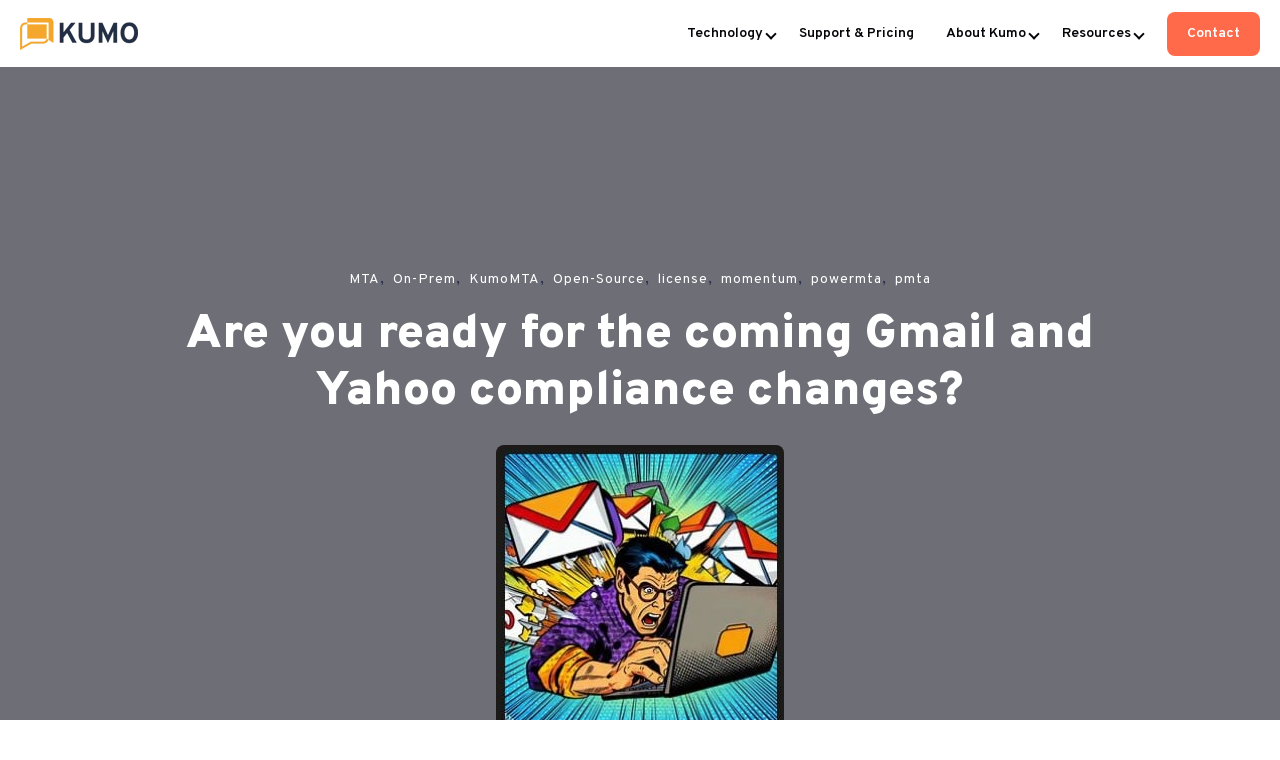

--- FILE ---
content_type: text/html; charset=UTF-8
request_url: https://kumomta.com/blog/ready-for-compliance-changes
body_size: 21170
content:
<!doctype html><html lang="en"><head>
    <meta charset="utf-8">
    <title>Are you ready for the coming Gmail and Yahoo compliance changes?</title>
    <link rel="shortcut icon" href="https://kumomta.com/hubfs/faficon.svg">
    <meta name="description" content="Winter is coming.  So are Gmail and Yahoo compliance changes.  KumoMTA can make it easy to be ready.">
    
    
    
    
    
    
    
    <meta name="viewport" content="width=device-width, initial-scale=1">

    
    <meta property="og:description" content="Winter is coming.  So are Gmail and Yahoo compliance changes.  KumoMTA can make it easy to be ready.">
    <meta property="og:title" content="Are you ready for the coming Gmail and Yahoo compliance changes?">
    <meta name="twitter:description" content="Winter is coming.  So are Gmail and Yahoo compliance changes.  KumoMTA can make it easy to be ready.">
    <meta name="twitter:title" content="Are you ready for the coming Gmail and Yahoo compliance changes?">

    

    
    <style>
a.cta_button{-moz-box-sizing:content-box !important;-webkit-box-sizing:content-box !important;box-sizing:content-box !important;vertical-align:middle}.hs-breadcrumb-menu{list-style-type:none;margin:0px 0px 0px 0px;padding:0px 0px 0px 0px}.hs-breadcrumb-menu-item{float:left;padding:10px 0px 10px 10px}.hs-breadcrumb-menu-divider:before{content:'›';padding-left:10px}.hs-featured-image-link{border:0}.hs-featured-image{float:right;margin:0 0 20px 20px;max-width:50%}@media (max-width: 568px){.hs-featured-image{float:none;margin:0;width:100%;max-width:100%}}.hs-screen-reader-text{clip:rect(1px, 1px, 1px, 1px);height:1px;overflow:hidden;position:absolute !important;width:1px}
</style>

<link rel="stylesheet" href="https://kumomta.com/hubfs/hub_generated/template_assets/1/162366155272/1768416065529/template_main.min.css">
<link rel="stylesheet" href="https://kumomta.com/hubfs/hub_generated/template_assets/1/162364267015/1768416068187/template_blog.min.css">
<link rel="stylesheet" href="https://kumomta.com/hubfs/hub_generated/template_assets/1/162367328830/1768416061899/template_theme-overrides.min.css">
<link rel="stylesheet" href="https://kumomta.com/hubfs/hub_generated/module_assets/1/162367328864/1742979046778/module_menu-section.min.css">
<link rel="stylesheet" href="https://kumomta.com/hubfs/hub_generated/module_assets/1/162364267082/1742979030268/module_menu-button.min.css">

<style>
  
</style>

<link rel="stylesheet" href="https://kumomta.com/hubfs/hub_generated/module_assets/1/162367328865/1742979047887/module_th-blog-post-hero.min.css">

<style>
  #hs_cos_wrapper_th_blog_post_hero .th-blog-post-hero-case-study {
  background:linear-gradient(to bottom,rgba(28,29,41,0.64),rgba(28,29,41,0.64));
  padding-top:200px;
  padding-right:0px;
  padding-bottom:50px;
  padding-left:0px;
  margin-top:0px;
  margin-bottom:0px;
}

@media (max-width:767px) {
  #hs_cos_wrapper_th_blog_post_hero .th-blog-post-hero-case-study {
    padding-top:100px;
    padding-right:0px;
    padding-bottom:100px;
    padding-left:0px;
    margin-top:0px;
    margin-bottom:0px;
  }
}

#hs_cos_wrapper_th_blog_post_hero .th-blog-post-hero-case-study .tagline-wrap .tagline { color:rgba(255,255,255,1.0); }

#hs_cos_wrapper_th_blog_post_hero .th-blog-post-hero-case-study .heading-text .heading-color { color:rgba(255,255,255,1.0); }

#hs_cos_wrapper_th_blog_post_hero .th-blog-post-hero-case-study .date {
  color:rgba(255,255,255,1.0);
  border-color:rgba(255,255,255,1.0);
}

#hs_cos_wrapper_th_blog_post_hero .th-blog-post-hero-case-study .blog-author a { color:rgba(255,255,255,1.0); }

#hs_cos_wrapper_th_blog_post_hero .th-blog-post-hero-case-study .blog-author a:hover,
#hs_cos_wrapper_th_blog_post_hero .th-blog-post-hero-case-study .blog-author a:focus { color:#d7d7d7; }

</style>

<link rel="stylesheet" href="https://kumomta.com/hubfs/hub_generated/module_assets/1/162367328869/1742979051952/module_social-follow.min.css">
<style>
  @font-face {
    font-family: "Overpass";
    font-weight: 800;
    font-style: normal;
    font-display: swap;
    src: url("/_hcms/googlefonts/Overpass/800.woff2") format("woff2"), url("/_hcms/googlefonts/Overpass/800.woff") format("woff");
  }
  @font-face {
    font-family: "Overpass";
    font-weight: 900;
    font-style: normal;
    font-display: swap;
    src: url("/_hcms/googlefonts/Overpass/900.woff2") format("woff2"), url("/_hcms/googlefonts/Overpass/900.woff") format("woff");
  }
  @font-face {
    font-family: "Overpass";
    font-weight: 700;
    font-style: normal;
    font-display: swap;
    src: url("/_hcms/googlefonts/Overpass/700.woff2") format("woff2"), url("/_hcms/googlefonts/Overpass/700.woff") format("woff");
  }
  @font-face {
    font-family: "Overpass";
    font-weight: 600;
    font-style: normal;
    font-display: swap;
    src: url("/_hcms/googlefonts/Overpass/600.woff2") format("woff2"), url("/_hcms/googlefonts/Overpass/600.woff") format("woff");
  }
  @font-face {
    font-family: "Overpass";
    font-weight: 400;
    font-style: normal;
    font-display: swap;
    src: url("/_hcms/googlefonts/Overpass/regular.woff2") format("woff2"), url("/_hcms/googlefonts/Overpass/regular.woff") format("woff");
  }
  @font-face {
    font-family: "Overpass";
    font-weight: 700;
    font-style: normal;
    font-display: swap;
    src: url("/_hcms/googlefonts/Overpass/700.woff2") format("woff2"), url("/_hcms/googlefonts/Overpass/700.woff") format("woff");
  }
  @font-face {
    font-family: "Open Sans";
    font-weight: 400;
    font-style: normal;
    font-display: swap;
    src: url("/_hcms/googlefonts/Open_Sans/regular.woff2") format("woff2"), url("/_hcms/googlefonts/Open_Sans/regular.woff") format("woff");
  }
  @font-face {
    font-family: "Open Sans";
    font-weight: 700;
    font-style: normal;
    font-display: swap;
    src: url("/_hcms/googlefonts/Open_Sans/700.woff2") format("woff2"), url("/_hcms/googlefonts/Open_Sans/700.woff") format("woff");
  }
</style>

<!-- Editor Styles -->
<style id="hs_editor_style" type="text/css">
#hs_cos_wrapper_site_logo  { border-color: #FFFFFF !important; border-style: none !important; display: block !important; padding-bottom: 16px !important; padding-top: 16px !important }
#hs_cos_wrapper_footer-module-2  { display: block !important; padding-bottom: 80px !important }
#hs_cos_wrapper_widget_1765371302500  { color: #8c8f94 !important; display: block !important; font-size: 20px !important; line-height: 0px !important; text-align: left !important }
#hs_cos_wrapper_widget_1765371302500  p , #hs_cos_wrapper_widget_1765371302500  li , #hs_cos_wrapper_widget_1765371302500  span , #hs_cos_wrapper_widget_1765371302500  label , #hs_cos_wrapper_widget_1765371302500  h1 , #hs_cos_wrapper_widget_1765371302500  h2 , #hs_cos_wrapper_widget_1765371302500  h3 , #hs_cos_wrapper_widget_1765371302500  h4 , #hs_cos_wrapper_widget_1765371302500  h5 , #hs_cos_wrapper_widget_1765371302500  h6  { font-size: 20px !important; line-height: 0px !important; color: #8c8f94 !important }
#hs_cos_wrapper_footer-module-6  { color: #8c8f94 !important; display: block !important; font-size: 20px !important; font-weight: bold !important; line-height: 0px !important; padding-bottom: 12px !important }
#hs_cos_wrapper_footer-module-6  p , #hs_cos_wrapper_footer-module-6  li , #hs_cos_wrapper_footer-module-6  span , #hs_cos_wrapper_footer-module-6  label , #hs_cos_wrapper_footer-module-6  h1 , #hs_cos_wrapper_footer-module-6  h2 , #hs_cos_wrapper_footer-module-6  h3 , #hs_cos_wrapper_footer-module-6  h4 , #hs_cos_wrapper_footer-module-6  h5 , #hs_cos_wrapper_footer-module-6  h6  { color: #8c8f94 !important; font-size: 20px !important; line-height: 0px !important; font-weight: bold !important }
#hs_cos_wrapper_footer-module-7 li.hs-menu-item a:link  { color: #f5f7fa !important; font-size: 14px !important; line-height: 20px !important }
#hs_cos_wrapper_footer-module-7 .hs-menu-wrapper > ul  { color: #f5f7fa !important; font-size: 14px !important; line-height: 20px !important; padding-right: 72px !important }
#hs_cos_wrapper_footer-module-7 li.hs-menu-item a  { color: #f5f7fa !important; font-size: 14px !important; line-height: 20px !important }
#hs_cos_wrapper_footer-module-7  p , #hs_cos_wrapper_footer-module-7  li , #hs_cos_wrapper_footer-module-7  span , #hs_cos_wrapper_footer-module-7  label , #hs_cos_wrapper_footer-module-7  h1 , #hs_cos_wrapper_footer-module-7  h2 , #hs_cos_wrapper_footer-module-7  h3 , #hs_cos_wrapper_footer-module-7  h4 , #hs_cos_wrapper_footer-module-7  h5 , #hs_cos_wrapper_footer-module-7  h6  { color: #f5f7fa !important; font-size: 14px !important; line-height: 20px !important }
#hs_cos_wrapper_footer-module-9  { color: #8c8f94 !important; display: block !important; font-size: 20px !important; line-height: 0px !important; padding-bottom: 12px !important }
#hs_cos_wrapper_footer-module-9  p , #hs_cos_wrapper_footer-module-9  li , #hs_cos_wrapper_footer-module-9  span , #hs_cos_wrapper_footer-module-9  label , #hs_cos_wrapper_footer-module-9  h1 , #hs_cos_wrapper_footer-module-9  h2 , #hs_cos_wrapper_footer-module-9  h3 , #hs_cos_wrapper_footer-module-9  h4 , #hs_cos_wrapper_footer-module-9  h5 , #hs_cos_wrapper_footer-module-9  h6  { font-size: 20px !important; line-height: 0px !important; color: #8c8f94 !important }
#hs_cos_wrapper_footer-module-10 .hs-menu-wrapper > ul  { color: #f5f7fa !important; font-size: 14px !important; line-height: 20px !important }
#hs_cos_wrapper_footer-module-10 li.hs-menu-item a  { color: #f5f7fa !important; font-size: 14px !important; line-height: 20px !important }
#hs_cos_wrapper_footer-module-10 li.hs-menu-item a:link  { color: #f5f7fa !important; font-size: 14px !important; line-height: 20px !important }
#hs_cos_wrapper_footer-module-10  p , #hs_cos_wrapper_footer-module-10  li , #hs_cos_wrapper_footer-module-10  span , #hs_cos_wrapper_footer-module-10  label , #hs_cos_wrapper_footer-module-10  h1 , #hs_cos_wrapper_footer-module-10  h2 , #hs_cos_wrapper_footer-module-10  h3 , #hs_cos_wrapper_footer-module-10  h4 , #hs_cos_wrapper_footer-module-10  h5 , #hs_cos_wrapper_footer-module-10  h6  { color: #f5f7fa !important; font-size: 14px !important; line-height: 20px !important }
#hs_cos_wrapper_footer-module-17 .hs-menu-wrapper > ul  { color: #d2d6db !important; line-height: 20px !important }
#hs_cos_wrapper_footer-module-17 li.hs-menu-item a  { color: #d2d6db !important; line-height: 20px !important }
#hs_cos_wrapper_footer-module-17 li.hs-menu-item a:link  { color: #d2d6db !important; line-height: 20px !important }
#hs_cos_wrapper_footer-module-17  p , #hs_cos_wrapper_footer-module-17  li , #hs_cos_wrapper_footer-module-17  span , #hs_cos_wrapper_footer-module-17  label , #hs_cos_wrapper_footer-module-17  h1 , #hs_cos_wrapper_footer-module-17  h2 , #hs_cos_wrapper_footer-module-17  h3 , #hs_cos_wrapper_footer-module-17  h4 , #hs_cos_wrapper_footer-module-17  h5 , #hs_cos_wrapper_footer-module-17  h6  { color: #d2d6db !important; line-height: 20px !important }
.footer-row-0-force-full-width-section > .row-fluid {
  max-width: none !important;
}
.footer-module-2-flexbox-positioning {
  display: -ms-flexbox !important;
  -ms-flex-direction: column !important;
  -ms-flex-align: start !important;
  -ms-flex-pack: start;
  display: flex !important;
  flex-direction: column !important;
  align-items: flex-start !important;
  justify-content: flex-start;
}
.footer-module-2-flexbox-positioning > div {
  max-width: 100%;
  flex-shrink: 0 !important;
}
/* HubSpot Non-stacked Media Query Styles */
@media (min-width:768px) {
  .footer-row-1-vertical-alignment > .row-fluid {
    display: -ms-flexbox !important;
    -ms-flex-direction: row;
    display: flex !important;
    flex-direction: row;
  }
  .footer-column-16-vertical-alignment {
    display: -ms-flexbox !important;
    -ms-flex-direction: column !important;
    -ms-flex-pack: center !important;
    display: flex !important;
    flex-direction: column !important;
    justify-content: center !important;
  }
  .footer-column-16-vertical-alignment > div {
    flex-shrink: 0 !important;
  }
}
/* HubSpot Styles (default) */
.footer-row-0-padding {
  padding-top: 64px !important;
  padding-bottom: 48px !important;
  padding-left: 208px !important;
  padding-right: 208px !important;
}
.footer-row-0-background-layers {
  background-image: linear-gradient(rgba(26, 31, 40, 1), rgba(26, 31, 40, 1)) !important;
  background-position: left top !important;
  background-size: auto !important;
  background-repeat: no-repeat !important;
}
.footer-row-1-padding {
  padding-top: 20px !important;
  padding-bottom: 48px !important;
  padding-left: 209px !important;
  padding-right: 208px !important;
}
.footer-row-1-background-layers {
  background-image: linear-gradient(rgba(26, 31, 40, 1), rgba(26, 31, 40, 1)) !important;
  background-position: left top !important;
  background-size: auto !important;
  background-repeat: no-repeat !important;
}
.footer-column-4-row-0-margin {
  margin-top: 0px !important;
  margin-bottom: 0px !important;
}
.footer-column-4-row-0-padding {
  padding-left: 180px !important;
}
.footer-column-8-row-1-margin {
  margin-top: 0px !important;
  margin-bottom: 25px !important;
}
.footer-column-5-row-1-margin {
  margin-top: 0px !important;
  margin-bottom: 25px !important;
}
.footer-column-1-row-0-margin {
  margin-top: 0px !important;
  margin-bottom: 25px !important;
}
/* HubSpot Styles (mobile) */
@media (max-width: 1024px) {
  .footer-row-0-padding {
    padding-top: 20px !important;
    padding-bottom: 20px !important;
    padding-left: 20px !important;
    padding-right: 20px !important;
  }
  .footer-row-1-padding {
    padding-top: 20px !important;
    padding-bottom: 20px !important;
    padding-left: 20px !important;
    padding-right: 20px !important;
  }
  .footer-column-4-row-0-padding {
    padding-left: 0px !important;
  }
  .widget_1765367794222-padding > #hs_cos_wrapper_widget_1765367794222 {
    padding-top: 12px !important;
  }
}
</style>
    <script type="application/ld+json">
{
  "mainEntityOfPage" : {
    "@type" : "WebPage",
    "@id" : "https://kumomta.com/blog/ready-for-compliance-changes"
  },
  "author" : {
    "name" : "Tom Mairs",
    "url" : "https://kumomta.com/blog/author/tom-mairs",
    "@type" : "Person"
  },
  "headline" : "Are you ready for the coming Gmail and Yahoo compliance changes?",
  "datePublished" : "2023-11-13T16:32:34.000Z",
  "dateModified" : "2023-11-13T16:34:27.590Z",
  "publisher" : {
    "name" : "KumoMTA",
    "logo" : {
      "url" : "https://24054978.fs1.hubspotusercontent-na1.net/hubfs/24054978/KUMO_Logo_NEW_Color.png",
      "@type" : "ImageObject"
    },
    "@type" : "Organization"
  },
  "@context" : "https://schema.org",
  "@type" : "BlogPosting",
  "image" : [ "https://24054978.fs1.hubspotusercontent-na1.net/hubfs/24054978/Screenshot%202023-11-10%20at%2010.42.32%20AM.png" ]
}
</script>


    
<!--  Added by GoogleAnalytics4 integration -->
<script>
var _hsp = window._hsp = window._hsp || [];
window.dataLayer = window.dataLayer || [];
function gtag(){dataLayer.push(arguments);}

var useGoogleConsentModeV2 = true;
var waitForUpdateMillis = 1000;


if (!window._hsGoogleConsentRunOnce) {
  window._hsGoogleConsentRunOnce = true;

  gtag('consent', 'default', {
    'ad_storage': 'denied',
    'analytics_storage': 'denied',
    'ad_user_data': 'denied',
    'ad_personalization': 'denied',
    'wait_for_update': waitForUpdateMillis
  });

  if (useGoogleConsentModeV2) {
    _hsp.push(['useGoogleConsentModeV2'])
  } else {
    _hsp.push(['addPrivacyConsentListener', function(consent){
      var hasAnalyticsConsent = consent && (consent.allowed || (consent.categories && consent.categories.analytics));
      var hasAdsConsent = consent && (consent.allowed || (consent.categories && consent.categories.advertisement));

      gtag('consent', 'update', {
        'ad_storage': hasAdsConsent ? 'granted' : 'denied',
        'analytics_storage': hasAnalyticsConsent ? 'granted' : 'denied',
        'ad_user_data': hasAdsConsent ? 'granted' : 'denied',
        'ad_personalization': hasAdsConsent ? 'granted' : 'denied'
      });
    }]);
  }
}

gtag('js', new Date());
gtag('set', 'developer_id.dZTQ1Zm', true);
gtag('config', 'G-LNBCW1KF8J');
</script>
<script async src="https://www.googletagmanager.com/gtag/js?id=G-LNBCW1KF8J"></script>

<!-- /Added by GoogleAnalytics4 integration -->


<style>
  /* ===================================================
     ===============   FOOTER GLOBALNY   ================
     =================================================== */

  [data-global-resource-path*="footer.html"] > footer.footer {
    border-radius: 32px 32px 0 0;
    overflow: hidden;
  }

  /* ===================================================
     ===============   BLOG LISTING itd.   =============
     =================================================== */

  /* KOLUMNY – tylko equal height, bez zmiany szerokości/układu */
  .th-blog-listings-2 .flex .col {
    display: flex;
  }

  .th-blog-listings-2 .flex .col > .blog-card {
    flex: 1 1 auto;
  }

  /* KARTA: radius, padding 24, cień, content w lewo */
  .th-blog-listings-2 .blog-card {
    display: flex;
    flex-direction: column;
    justify-content: space-between;
    height: 100%;
    text-align: left !important;
    border-radius: 20px;
    padding: 24px;
    background: #ffffff;
    box-shadow: 0 4px 4px rgba(0, 0, 0, 0.12) !important;
    transition: box-shadow 0.2s ease, transform 0.2s ease;
    border: 1px solid #F5F7FA;
  }

  .th-blog-listings-2 .blog-card:hover {
    box-shadow: 0 4px 4px rgba(0, 0, 0, 0.12) !important;
    transform: none;
  }

  .th-blog-listings-2 .blog-card-body {
    display: flex;
    flex-direction: column;
    height: 100%;
    text-align: left !important;
    padding: 0;
  }

  /* OBRAZEK: radius 24px, 200px wysokości */
  .th-blog-listings-2 .blog-card-featured-image {
    margin-bottom: 24px;
    text-align: left !important;
    height: 200px;
    overflow: hidden;
    border-radius: 24px;
  }

  .th-blog-listings-2 .blog-card-featured-image img.featured-image {
    display: block;
    width: 100%;
    height: 100%;
    border-radius: 24px;
    object-fit: cover;
  }

  /* HEADER: 20/28, #040508, do lewej */
  .th-blog-listings-2 .blog-post-name,
  .th-blog-listings-2 .blog-post-name h3,
  .th-blog-listings-2 .blog-post-name h3 a {
    text-align: left !important;
  }

  .th-blog-listings-2 .blog-post-name h3,
  .th-blog-listings-2 .blog-post-name h3 a {
    font-size: 20px !important;
    line-height: 28px !important;
    color: #040508 !important;
    font-weight: 600;
    text-decoration: none;
    display: block;
    margin-top: 0;
    margin-bottom: 8px;
  }

  /* BODY: 16/24, regular, #2B3151 */
  .th-blog-listings-2 .blog-card-text {
    font-size: 16px !important;
    line-height: 24px !important;
    color: #2B3151 !important;
    text-align: left !important;
    font-weight: 400;
    margin-top: 0;
    margin-bottom: 0;
  }

  /* META: autor z lewej, data z prawej */
  .th-blog-listings-2 .author-date {
    display: flex;
    justify-content: space-between;
    align-items: center;
    list-style: none;
    margin: 0 0 16px 0;
    padding: 0;
  }

  .th-blog-listings-2 .author-date .list-inline-item {
    display: inline-flex;
    align-items: center;
    font-size: 14px;
  }

  .th-blog-listings-2 .author-date .list-inline-item + .list-inline-item::before {
    content: '' !important;
    display: none !important;
    border: none !important;
  }

  /* TAGI: pille, caps, letter-spacing 2px, bez przecinków */
  .th-blog-listings-2 .blog-card-topic {
    display: flex;
    flex-wrap: wrap;
    gap: 4px;
    margin-bottom: 16px;
    font-size: 0;
  }

  .th-blog-listings-2 .blog-card-topic a {
    display: inline-flex;
    align-items: center;
    padding: 2px 4px;
    border-radius: 100px;
    background-color: #FEF4E5;
    font-size: 12px !important;
    line-height: 16px !important;
    color: #040508 !important;
    text-decoration: none;
    text-transform: uppercase;
    letter-spacing: 2px;
    font-weight: 600;
  }

  /* READ MORE – bez tła, z chevronem, na dole karty */
  .th-blog-listings-2 .blog-card-readmore {
    text-align: left !important;
    margin-top: auto;
    padding-top: 24px;
    margin-bottom: 0;
  }

  .th-blog-listings-2 .blog-card-readmore .button {
    background: none !important;
    border: none !important;
    box-shadow: none !important;
    padding: 0 !important;
    margin: 0 !important;
    color: #040508 !important;
    display: inline-flex;
    align-items: center;
    gap: 4px;
    text-decoration: none;
  }

  .th-blog-listings-2 .blog-card-readmore .button svg {
    display: none !important;
  }

  .th-blog-listings-2 .blog-card-readmore .button::after {
    content: "›";
    font-size: 18px;
    line-height: 1;
  }

  .th-blog-listings-2 .blog-card-readmore .button:hover {
    text-decoration: underline;
  }

  /* Equal height dla kart w każdym rzędzie */
  .th-blog-listings-2 .flex {
    align-items: stretch;
  }

  .th-blog-listings-2 .flex .col > .blog-card {
    height: 100%;
  }

  .th-blog-listings-2 .blog-card-featured-image {
    flex: 0 0 auto;
  }

  .th-blog-listings-2 .blog-card-body {
    flex: 1 1 auto;
  }

  /* MOBILE – nic nie zmieniamy w układzie kolumn, zostaje z Thrifty */
  @media (max-width: 767px) {
    .th-blog-listings-2 .blog-card {
      height: auto;
    }
  }

  /* PAGINACJA – ogólne ustawienia */
  .th-blog-listings-2 .blog-pagination {
    display: flex;
    justify-content: flex-end;
    gap: 8px;
  }

  .th-blog-listings-2 .blog-pagination__link {
    display: inline-flex;
    align-items: center;
    justify-content: center;
    min-width: 48px;
    height: 48px;
    padding: 0 12px;
    background-color: #F5F7FA;
    color: #040508;
    text-decoration: none;
    border-radius: 12px;
    border: 1px solid #F5F7FA !important;
  }

  .th-blog-listings-2 .blog-pagination__link svg path {
    fill: #040508;
  }

  .th-blog-listings-2 .blog-pagination__link--active,
  .th-blog-listings-2 .blog-pagination__link:hover,
  .th-blog-listings-2 .blog-pagination__link:focus {
    background-color: #D9D9D9;
    color: #040508;
    border-color: #D9D9D9 !important;
  }

  .th-blog-listings-2 .blog-pagination__prev-link--disabled {
    opacity: 0.4;
  }

  @media (max-width: 767px) {
    .th-blog-listings-2 .blog-pagination {
      justify-content: flex-end;
    }

    .th-blog-listings-2 .blog-pagination__link {
      background-color: #F5F7FA;
      color: #040508;
    }

    .th-blog-listings-2 .blog-pagination__link--active,
    .th-blog-listings-2 .blog-pagination__link:hover,
    .th-blog-listings-2 .blog-pagination__link:focus {
      background-color: #D9D9D9;
    }

    /* Na mobile pokazujemy tylko strzałki, chowamy numery stron */
    .th-blog-listings-2 .blog-pagination__number-link {
      display: none;
    }

    .th-blog-listings-2 .blog-pagination__prev-link,
    .th-blog-listings-2 .blog-pagination__next-link {
      display: inline-flex;
    }
  }

  /* Autor z lewej, data z prawej – powtórne wzmocnienie układu */
  .th-blog-listings-2 .author-date {
    display: flex;
    justify-content: space-between;
    align-items: center;
    list-style: none;
    margin: 0 0 16px 0;
    padding: 0;
  }

  .th-blog-listings-2 .author-date .list-inline-item {
    display: inline-flex;
    align-items: center;
    font-size: 14px;
  }

  .th-blog-listings-2 .author-date .list-inline-item + .list-inline-item::before {
    content: '' !important;
    display: none !important;
    border: none !important;
  }

  /* Hero bloga – dolne rogi 32px + gradient, full width itd. (jak miałaś) */
  .th-blog-listings-2 .heading-flex {
    border-radius: 0 0 32px 32px;
    overflow: hidden;
  }

  .th-blog-listings-2 {
    max-width: 100% !important;
    width: 100% !important;
    margin-left: 0 !important;
    margin-right: 0 !important;
  }

  .th-blog-listings-2 .container,
  .th-blog-listings-2 .boxed,
  .th-blog-listings-2 .page-width {
    max-width: 100% !important;
    width: 100% !important;
    margin-left: 0 !important;
    margin-right: 0 !important;
    background: transparent !important;
    box-shadow: none !important;
    border: none !important;
  }

  .container-fluid.body-container.body-container--blog-index {
    max-width: 100% !important;
    width: 100% !important;
    margin: 0 !important;
    padding-left: 0 !important;
    padding-right: 0 !important;
    background: transparent !important;
    box-shadow: none !important;
    border: none !important;
  }

  .body-container--blog-index .row-fluid-wrapper,
  .body-container--blog-index .row-fluid {
    max-width: 100% !important;
    width: 100% !important;
    margin-left: 0 !important;
    margin-right: 0 !important;
    background: transparent !important;
    box-shadow: none !important;
    border: none !important;
  }

  .body-container--blog-index .th-blog-listings-2::before,
  .body-container--blog-index .th-blog-listings-2::after {
    content: none !important;
    display: none !important;
    background: transparent !important;
    opacity: 1 !important;
  }

  .body-container--blog-index .th-blog-listings-2 .heading-flex::before,
  .body-container--blog-index .th-blog-listings-2 .heading-flex::after {
    content: none !important;
    display: none !important;
    background: transparent !important;
    opacity: 1 !important;
  }

  .body-container--blog-index
  .row-fluid-wrapper.dnd_area-row-0-background-layers.dnd-section.dnd_area-row-0-background-gradient {
    background: transparent !important;
    box-shadow: none !important;
    border: none !important;
  }

  .body-container--blog-index
  .row-fluid-wrapper.dnd_area-row-0-background-layers.dnd-section.dnd_area-row-0-background-gradient::before,
  .body-container--blog-index
  .row-fluid-wrapper.dnd_area-row-0-background-layers.dnd-section.dnd_area-row-0-background-gradient::after {
    content: none !important;
    display: none !important;
    background: transparent !important;
    opacity: 1 !important;
  }

  .body-container--blog-index
  .row-fluid-wrapper.dnd_area-row-0-background-layers.dnd-section.dnd_area-row-0-background-gradient {
    border-radius: 0 0 32px 32px;
    overflow: hidden;
    background: linear-gradient(to bottom, #FF6B4A, #F7A629) !important;
  }

  /* ===================================================
     ===============   HEADER / NAV GLOBAL   ============
     =================================================== */

  /* HEADER – zawsze białe tło, bez przeźroczystości / skakania */
  .header,
  #global-header,
  .header--sticky,
  .header--sticky #global-header,
  .header--sticky .header__row-2 {
    background-color: #FFFFFF !important;
    box-shadow: none !important;
  }

  /* Linki w głównej nawigacji – od razu ciemne (desktop) */
  @media (min-width: 769px) {
    #global-header .navigation-primary .submenu.level-1 > li > a.menu-link {
      color: #040508 !important;
    }
  }

  /* Ikonki/toggles w headerze – też ciemne od razu */
  @media (max-width: 1139px) {
    .header__navigation--toggle,
    .header__search--toggle,
    .header__language-switcher--toggle,
    .header__close--toggle {
      filter: none;
    }
  }

  /* MOBILE NAV OVERLAY – padding, kolory, CTA, chevrony */
  @media (max-width: 768px) {

    /* Overlay: padding 24px, nie zakrywa logo i X */
    #global-header .header__navigation.open {
      background-color: #FFFFFF;
      padding: 24px 24px 24px;
    }

    /* Linki level-1: tło białe, tekst ciemny, bez ramek (separator między li) */
    #global-header .header__navigation.open .navigation-primary .submenu.level-1 > li > a.menu-link {
      border: none !important;
      background-color: #FFFFFF;
      color: #040508;
      padding: 12px 16px;
      border-radius: 8px;
    }

    #global-header .header__navigation.open .navigation-primary .submenu.level-1 > li {
      border: none;
    }

    #global-header .header__navigation.open .navigation-primary .submenu.level-1 > li + li {
      border-top: 1px solid #D2D6DB;
    }

    /* Hover level-1 */
    #global-header .header__navigation.open .navigation-primary .submenu.level-1 > li > a.menu-link:hover,
    #global-header .header__navigation.open .navigation-primary .submenu.level-1 > li > a.menu-link:focus {
      background-color: #F5F7FA;
      color: #040508;
    }

    /* Aktywny heading rozwijalny */
    #global-header .header__navigation.open .navigation-primary .submenu.level-1 > li.has-submenu > a.menu-link.active-branch {
      background-color: #FFF3F1 !important;
      color: #040508 !important;
    }

    /* Submenu level-2: tylko separatory, bez ramek wokół linków */
    #global-header .header__navigation.open .navigation-primary .submenu.level-2 > li > a.menu-link {
      border: none !important;
      background-color: #FFFFFF;
      color: #040508;
    }

    #global-header .header__navigation.open .navigation-primary .submenu.level-2 > li {
      border: none;
    }

    #global-header .header__navigation.open .navigation-primary .submenu.level-2 > li + li {
      border-top: 1px solid #D2D6DB;
    }

    /* Chevrony (plusiki) w overlayu – kolor jak tekst */
    #global-header .header__navigation.open .navigation-primary .submenu.level-1 > li.has-submenu > .menu-arrow::before,
    #global-header .header__navigation.open .navigation-primary .submenu.level-1 > li.has-submenu > .menu-arrow::after,
    #global-header .header__navigation.open .navigation-primary .submenu.level-1 > li.has-submenu > .menu-arrow .menu-arrow-bg {
      color: #040508 !important;
      border-color: #040508 !important;
      background-color: transparent !important;
    }

    /* CTA na dole overlayu – full width, odstępy */
    #global-header .header__navigation.open #hs_cos_wrapper_menu_button > ul.menu-button {
      margin-top: 24px;
      padding-top: 0;
      gap: 12px;
    }

    #global-header .header__navigation.open #hs_cos_wrapper_menu_button .menu-button .header-button a.button {
      width: 100%;
      justify-content: center;
      border: none !important;
      box-shadow: none !important;
    }

    /* Usuwamy ramki/box wokół całej listy w overlayu */
    #global-header .header__navigation.open,
    #global-header .header__navigation.open nav.navigation-primary,
    #global-header .header__navigation.open .navigation-primary .submenu.level-1,
    #global-header .header__navigation.open *,
    #global-header .header__navigation.open nav.navigation-primary * {
      box-shadow: none !important;
      outline: none !important;
      background-color: #FFFFFF !important;
    }
  }

  /* DESKTOP NAV – kapsułki + chevron + dropdown */
  @media (min-width: 769px) {

    /* Lista level-1 w rzędzie z przerwami 12px */
    #global-header .navigation-primary .submenu.level-1 {
      display: flex !important;
      align-items: center;
      justify-content: flex-start;
      gap: 12px;
      margin: 0;
      padding: 0;
      list-style: none;
    }

    #global-header .navigation-primary .submenu.level-1 > li {
      margin: 0;
      padding: 0;
    }

    /* Kapsułki: padding 8/16, radius 8, Overpass 14/20, kolor #040508 */
    #global-header .navigation-primary .submenu.level-1 > li > a.menu-link {
      display: inline-flex;
      align-items: center;
      justify-content: center;

      padding: 8px 16px;
      height: auto;

      font-family: "Overpass", system-ui, -apple-system, BlinkMacSystemFont, "Segoe UI", sans-serif;
      font-size: 14px;
      line-height: 20px;
      font-weight: 600;
      color: #040508;

      background-color: #FFFFFF;
      border-radius: 8px;
      text-decoration: none;

      border: none;
      box-shadow: none;
      transition: background-color 0.15s ease, color 0.15s ease;
    }

    /* Hover + aktywny = #FFF3F1 */
    #global-header .navigation-primary .submenu.level-1 > li > a.menu-link:hover,
    #global-header .navigation-primary .submenu.level-1 > li > a.menu-link:focus,
    #global-header .navigation-primary .submenu.level-1 > li > a.menu-link.active-item,
    #global-header .navigation-primary .submenu.level-1 > li > a.menu-link.active-branch {
      background-color: #FFF3F1;
      color: #040508;
    }

    /* Chevron na linku (bez .menu-arrow) – tylko dla has-submenu */
    #global-header .navigation-primary .submenu.level-1 > li.has-submenu > a.menu-link {
      position: relative;
      padding-right: 20px;
    }

    #global-header .navigation-primary .submenu.level-1 > li.has-submenu > a.menu-link::after {
      content: '';
      position: absolute;
      right: 8px;
      top: 50%;
      width: 8px;
      height: 8px;
      border-right: 2px solid #040508;
      border-bottom: 2px solid #040508;
      transform: translateY(-50%) rotate(45deg);
    }

    /* Chowamy stare strzałki z motywu, zostawiamy tylko nasz środkowy chevron */
    #global-header .navigation-primary .submenu.level-1 > li.has-submenu > .menu-arrow,
    #global-header .navigation-primary .submenu.level-1 > li.has-submenu > .menu-arrow::before,
    #global-header .navigation-primary .submenu.level-1 > li.has-submenu > .menu-arrow::after,
    #global-header .navigation-primary .submenu.level-1 > li.has-submenu > .menu-arrow .menu-arrow-bg {
      display: none !important;
    }

    /* Dropdown – hard override Thrifty */
    #global-header .navigation-primary .submenu.level-1 > li.has-submenu > .submenu.level-2 {
      background-color: #FFFFFF !important;
      border-radius: 8px !important;
      padding: 12px !important;
      box-shadow: 0 8px 24px rgba(0, 0, 0, 0.12) !important;
      border: none !important;
    }

    #global-header .navigation-primary .submenu.level-1 > li.has-submenu > .submenu.level-2 > li {
      margin: 0 !important;
      padding: 0 !important;
      border: none !important;
    }

    #global-header .navigation-primary .submenu.level-1 > li.has-submenu > .submenu.level-2 > li > a.menu-link {
      display: block !important;
      padding: 8px 12px !important;
      margin: 0 0 12px 0 !important;

      font-family: "Overpass", system-ui, -apple-system, BlinkMacSystemFont, "Segoe UI", sans-serif !important;
      font-size: 14px !important;
      line-height: 20px !important;
      font-weight: 400 !important;
      color: #040508 !important;

      background-color: #FFFFFF !important;
      border-radius: 8px !important;
      text-decoration: none !important;
      border: none !important;
      box-shadow: none !important;
    }

    #global-header .navigation-primary .submenu.level-1 > li.has-submenu > .submenu.level-2 > li:last-child > a.menu-link {
      margin-bottom: 0 !important;
    }

    #global-header .navigation-primary .submenu.level-1 > li.has-submenu > .submenu.level-2 > li > a.menu-link:hover,
    #global-header .navigation-primary .submenu.level-1 > li.has-submenu > .submenu.level-2 > li > a.menu-link:focus,
    #global-header .navigation-primary .submenu.level-1 > li.has-submenu > .submenu.level-2 > li > a.menu-link.active-item {
      background-color: #FFF3F1 !important;
      color: #040508 !important;
    }
  }
  /* HEADER CTA – ujednolicenie Contact us / Try it for free do 44px */
#global-header #hs_cos_wrapper_menu_button .menu-button .header-button a.button {
  min-height: 44px;
  line-height: 44px;      /* tekst wyśrodkowany pionowo */
  padding: 0 20px;        /* szerokość zdefiniowana paddingiem */
  font-size: 14px;
  font-weight: 600;
}

/* Na mobile już je rozciągamy na 100% szerokości, więc tylko pilnujemy wysokości */
@media (max-width: 768px) {
  #global-header .header__navigation.open #hs_cos_wrapper_menu_button .menu-button .header-button a.button {
    min-height: 44px;
    line-height: 44px;
    padding-left: 16px;
    padding-right: 16px;
  }
}
  /* HEADER CTA – twardy override: wysokość 44px, font 14px, odstęp 12px */
#global-header #hs_cos_wrapper_menu_button > ul.menu-button {
  display: flex;
  align-items: center;
  gap: 12px !important;   /* odstęp między Contact us / Try it for free */
  margin: 0;
  padding: 0;
}

#global-header #hs_cos_wrapper_menu_button > ul.menu-button > li.header-button a.button {
  min-height: 44px !important;
  line-height: 44px !important;
  padding: 0 20px !important;
  font-size: 14px !important;
  font-weight: 600 !important;
}

/* Mobile – już mamy full width, tylko pilnujemy 44px i fontu */
@media (max-width: 768px) {
  #global-header .header__navigation.open #hs_cos_wrapper_menu_button > ul.menu-button {
    gap: 12px !important;
    margin-top: 24px;
  }

  #global-header .header__navigation.open #hs_cos_wrapper_menu_button > ul.menu-button > li.header-button a.button {
    width: 100% !important;
    justify-content: center;
    min-height: 44px !important;
    line-height: 44px !important;
    font-size: 14px !important;
  }
}
  /* HEADER CTA – kasujemy marginesy z motywu, zostawiamy tylko gap 12px */
@media (min-width: 769px) {
  #global-header #hs_cos_wrapper_menu_button > ul.menu-button > li.header-button,
  #global-header #hs_cos_wrapper_menu_button > ul.menu-button > li.header-button a.button {
    margin: 0 !important;
  }
}
  /* HEADER CTA – tylko 12px między Contact Us / Try It For Free, zero extra marginesów */
@media (min-width: 769px) {
  /* kontener przycisków */
  #hs_cos_wrapper_menu_button > ul.menu-button {
    display: flex !important;
    align-items: center;
    justify-content: flex-start;
    gap: 12px !important;
    margin: 0 !important;
    padding: 0 !important;
  }

  /* LI + warianty z motywu: zero marginesów */
  #hs_cos_wrapper_menu_button > ul.menu-button > li.header-button,
  #hs_cos_wrapper_menu_button > ul.menu-button > li.button-1,
  #hs_cos_wrapper_menu_button > ul.menu-button > li.button-2 {
    margin: 0 !important;
    padding: 0 !important;
  }

  /* sam przycisk – też bez marginesów bocznych */
  #hs_cos_wrapper_menu_button > ul.menu-button > li.header-button a.button {
    margin: 0 !important;
  }
}
  /* HEADER CTA – odstęp między Resources a pierwszym przyciskiem */
@media (min-width: 769px) {
  #hs_cos_wrapper_menu_button > ul.menu-button {
    margin-left: 16px !important;  /* możesz zmienić na 12px, jeśli wolisz ciaśniej */
  }
}
  /* MOBILE – kasujemy czarny border/box pod listą w overlayu */
@media (max-width: 768px) {
  #global-header .header__navigation.open,
  #global-header .header__navigation.open nav.navigation-primary,
  #global-header .header__navigation.open .navigation-primary .submenu.level-1 {
    border: none !important;
    box-shadow: none !important;
    outline: none !important;
    background-color: #FFFFFF !important;
  }
}
  /* MOBILE – CTA w overlayu: full width, środek, 44px wysokości */
@media (max-width: 768px) {
  #global-header .header__navigation.open #hs_cos_wrapper_menu_button > ul.menu-button {
    display: flex !important;
    flex-direction: column;
    gap: 12px !important;
    margin-top: 24px;
    padding: 0;
  }

  #global-header .header__navigation.open #hs_cos_wrapper_menu_button > ul.menu-button > li.header-button {
    margin: 0 !important;
    padding: 0 !important;
  }

  #global-header .header__navigation.open #hs_cos_wrapper_menu_button > ul.menu-button > li.header-button a.button {
    width: 100% !important;
    display: inline-flex !important;
    justify-content: center;
    align-items: center;
    min-height: 44px !important;
    line-height: 44px !important;
    font-size: 14px !important;
    margin: 0 !important;
  }
}
  /* MOBILE – indywidualne style CTA: Contact = pomarańcz, Try = obrys */
@media (max-width: 768px) {

  /* Contact Us – wypełniony pomarańczowy box */
  #global-header .header__navigation.open #hs_cos_wrapper_menu_button > ul.menu-button > li.button-1 a.button {
    background-color: #FF6B4A !important;  /* lub Twój dokładny kolor */
    color: #FFFFFF !important;
    border: none !important;
  }

  /* Try It For Free – biały z obrysem */
  #global-header .header__navigation.open #hs_cos_wrapper_menu_button > ul.menu-button > li.button-2 a.button {
    background-color: #FFFFFF !important;
    color: #040508 !important;
    border: 1px solid #D2D6DB !important;
  }
}
  /* TABLET = MOBILE – te same style overlayu aż do 1139px */
@media (max-width: 1139px) {

  /* Overlay: białe tło, padding 24px */
  #global-header .header__navigation.open {
    background-color: #FFFFFF;
    padding: 24px 24px 24px;
  }

  /* Lista level-1 jak na mobile: bez ramek, separatory 1px */
  #global-header .header__navigation.open .navigation-primary .submenu.level-1 > li > a.menu-link {
    border: none !important;
    background-color: #FFFFFF;
    color: #040508;
    padding: 12px 16px;
    border-radius: 8px;
  }

  #global-header .header__navigation.open .navigation-primary .submenu.level-1 > li {
    border: none;
  }

  #global-header .header__navigation.open .navigation-primary .submenu.level-1 > li + li {
    border-top: 1px solid #D2D6DB;
  }

  /* Submenu level-2 – też jak na mobile */
  #global-header .header__navigation.open .navigation-primary .submenu.level-2 > li > a.menu-link {
    border: none !important;
    background-color: #FFFFFF;
    color: #040508;
  }

  #global-header .header__navigation.open .navigation-primary .submenu.level-2 > li {
    border: none;
  }

  #global-header .header__navigation.open .navigation-primary .submenu.level-2 > li + li {
    border-top: 1px solid #D2D6DB;
  }

  /* Chevrony w overlayu */
  #global-header .header__navigation.open .navigation-primary .submenu.level-1 > li.has-submenu > .menu-arrow::before,
  #global-header .header__navigation.open .navigation-primary .submenu.level-1 > li.has-submenu > .menu-arrow::after,
  #global-header .header__navigation.open .navigation-primary .submenu.level-1 > li.has-submenu > .menu-arrow .menu-arrow-bg {
    color: #040508 !important;
    border-color: #040508 !important;
    background-color: transparent !important;
  }

  /* CTA w overlayu – kolumna, full width, 44px, odstęp 12px */
  #global-header .header__navigation.open #hs_cos_wrapper_menu_button > ul.menu-button {
    display: flex !important;
    flex-direction: column;
    gap: 12px !important;
    margin-top: 24px;
    padding: 0;
  }

  #global-header .header__navigation.open #hs_cos_wrapper_menu_button > ul.menu-button > li.header-button a.button {
    width: 100% !important;
    display: inline-flex !important;
    justify-content: center;
    align-items: center;
    min-height: 44px !important;
    line-height: 44px !important;
    font-size: 14px !important;
    margin: 0 !important;
  }

  /* Indywidualne style CTA */
  #global-header .header__navigation.open #hs_cos_wrapper_menu_button > ul.menu-button > li.button-1 a.button {
    background-color: #FF6B4A !important;
    color: #FFFFFF !important;
    border: none !important;
  }

  #global-header .header__navigation.open #hs_cos_wrapper_menu_button > ul.menu-button > li.button-2 a.button {
    background-color: #FFFFFF !important;
    color: #040508 !important;
    border: 1px solid #D2D6DB !important;
  }
}
  /* TABLET (769–1139px) – wymuś dokładnie ten sam overlay co na mobile */
@media (min-width: 769px) and (max-width: 1139px) {

  /* 1. Sam overlay: białe tło, padding 24px, full width */
  #global-header .header__navigation.open {
    position: fixed;
    inset: 0;
    background-color: #FFFFFF !important;
    padding: 24px 24px 24px;
    box-shadow: none !important;
    overflow-y: auto;
    z-index: 9999;
  }

  /* 2. Lista level-1 w kolumnie, jak na mobile */
  #global-header .header__navigation.open .navigation-primary .submenu.level-1 {
    display: block !important;
    margin: 0;
    padding: 0;
    list-style: none;
    border: none !important;
  }

  #global-header .header__navigation.open .navigation-primary .submenu.level-1 > li {
    border: none;
  }

  #global-header .header__navigation.open .navigation-primary .submenu.level-1 > li + li {
    border-top: 1px solid #D2D6DB;
  }

  #global-header .header__navigation.open .navigation-primary .submenu.level-1 > li > a.menu-link {
    display: block;
    padding: 12px 16px;
    background-color: #FFFFFF;
    color: #040508;
    border-radius: 8px;
    border: none !important;
  }

  /* 3. Submenu – też w kolumnie, z separatorami */
  #global-header .header__navigation.open .navigation-primary .submenu.level-2 {
    margin: 0;
    padding-left: 0;
  }

  #global-header .header__navigation.open .navigation-primary .submenu.level-2 > li {
    border: none;
  }

  #global-header .header__navigation.open .navigation-primary .submenu.level-2 > li + li {
    border-top: 1px solid #D2D6DB;
  }

  #global-header .header__navigation.open .navigation-primary .submenu.level-2 > li > a.menu-link {
    display: block;
    padding: 12px 16px;
    background-color: #FFFFFF;
    color: #040508;
    border-radius: 8px;
    border: none !important;
  }

  /* 4. CTA – kolumna, full width, 44px */
  #global-header .header__navigation.open #hs_cos_wrapper_menu_button > ul.menu-button {
    display: flex !important;
    flex-direction: column;
    gap: 12px !important;
    margin-top: 24px;
    padding: 0;
  }

  #global-header .header__navigation.open #hs_cos_wrapper_menu_button > ul.menu-button > li.header-button a.button {
    width: 100% !important;
    display: inline-flex !important;
    justify-content: center;
    align-items: center;
    min-height: 44px !important;
    line-height: 44px !important;
    font-size: 14px !important;
    margin: 0 !important;
  }

  /* Contact – pomarańczowy, Try – biały z obrysem */
  #global-header .header__navigation.open #hs_cos_wrapper_menu_button > ul.menu-button > li.button-1 a.button {
    background-color: #FF6B4A !important;
    color: #FFFFFF !important;
    border: none !important;
  }

  #global-header .header__navigation.open #hs_cos_wrapper_menu_button > ul.menu-button > li.button-2 a.button {
    background-color: #FFFFFF !important;
    color: #040508 !important;
    border: 1px solid #D2D6DB !important;
  }
}
  /* TABLET (769–1139px) – kasujemy żółte tło/boxy z templatki w overlayu */
@media (min-width: 769px) and (max-width: 1139px) {
  #global-header .header__navigation.open,
  #global-header .header__navigation.open *,
  #global-header .header__navigation.open nav.navigation-primary,
  #global-header .header__navigation.open .navigation-primary .submenu.level-1 {
    background-color: #FFFFFF !important;
    box-shadow: none !important;
    border: none !important;
    outline: none !important;
  }
}
  /* MOBILE – 3 ciemne kreski, bez boxa */
@media (max-width: 768px) {
  .header--toggle.header__navigation--toggle {
    position: relative;
    width: 24px;
    height: 18px;
    cursor: pointer;
    background: transparent !important;  /* żadnego boxa */
    border: none !important;
    box-shadow: none !important;
  }

  /* górna i dolna kreska */
  .header--toggle.header__navigation--toggle::before,
  .header--toggle.header__navigation--toggle::after {
    content: "";
    position: absolute;
    left: 0;
    right: 0;
    height: 2px;
    border-radius: 999px;
    background-color: #040508;          /* ciemne kreski */
  }

  .header--toggle.header__navigation--toggle::before {
    top: 0;
  }

  .header--toggle.header__navigation--toggle::after {
    bottom: 0;
  }

  /* środkowa kreska – w połowie wysokości */
  .header--toggle.header__navigation--toggle {
    /* środkowa linia poprzez pseudo-box-shadow */
    box-shadow: 0 8px 0 0 #040508;      /* 18px wysokości → środek ok. 8px */
  }
}
  /* MOBILE – hamburger + close, bez boxów */
@media (max-width: 768px) {
  /* HAMBURGER (przycisk otwierający) */
  .header--toggle.header__navigation--toggle {
    position: relative;
    width: 24px;
    height: 18px;
    cursor: pointer;

    background: transparent !important;
    border: none !important;
    box-shadow: none !important;
  }

  .header--toggle.header__navigation--toggle::before,
  .header--toggle.header__navigation--toggle::after {
    content: "";
    position: absolute;
    left: 0;
    right: 0;
    height: 2px;
    border-radius: 999px;
    background-color: #040508;  /* ciemne kreski */
  }

  /* górna kreska */
  .header--toggle.header__navigation--toggle::before {
    top: 0;
  }

  /* dolna kreska */
  .header--toggle.header__navigation--toggle::after {
    bottom: 0;
  }

  /* środkowa kreska – jako tło, żeby nie używać box-shadow */
  .header--toggle.header__navigation--toggle {
    background-image: linear-gradient(#040508, #040508);
    background-repeat: no-repeat;
    background-position: 0 50%;
    background-size: 100% 2px;
  }

  /* CLOSE (X) – wyłącz czarny box, narysuj prosty X */
  .header__close--toggle {
    position: relative;
    width: 24px;
    height: 24px;
    cursor: pointer;

    background: transparent !important;
    border: none !important;
    box-shadow: none !important;
  }

  .header__close--toggle::before,
  .header__close--toggle::after {
    content: "";
    position: absolute;
    left: 2px;
    right: 2px;
    top: 50%;
    height: 2px;
    border-radius: 999px;
    background-color: #040508;
    transform-origin: center;
  }

  .header__close--toggle::before {
    transform: translateY(-50%) rotate(45deg);
  }

  .header__close--toggle::after {
    transform: translateY(-50%) rotate(-45deg);
  }
}
  /* MOBILE – uproszczony hamburger: 2 ciemne kreski, bez boxa */
@media (max-width: 768px) {
  .header--toggle.header__navigation--toggle {
    position: relative;
    width: 24px;
    height: 16px;
    cursor: pointer;

    background: transparent !important;
    border: none !important;
    box-shadow: none !important;
    background-image: none !important;  /* kasujemy poprzednią środkową kreskę */
  }

  .header--toggle.header__navigation--toggle::before,
  .header--toggle.header__navigation--toggle::after {
    content: "";
    position: absolute;
    left: 0;
    right: 0;
    height: 2px;
    border-radius: 999px;
    background-color: #040508;  /* ciemne kreski */
  }

  .header--toggle.header__navigation--toggle::before {
    top: 0;
  }

  .header--toggle.header__navigation--toggle::after {
    bottom: 0;
  }
}
  /* MOBILE – brutalny reset + prosty hamburger (2 kreski) */
@media (max-width: 768px) {
  /* reset wszystkiego na toggle i jego wnętrzu */
  .header--toggle.header__navigation--toggle,
  .header--toggle.header__navigation--toggle *,
  .header--toggle.header__navigation--toggle::before,
  .header--toggle.header__navigation--toggle::after {
    background: transparent !important;
    background-image: none !important;
    box-shadow: none !important;
    border: none !important;
  }

  .header--toggle.header__navigation--toggle {
    position: relative !important;
    width: 24px !important;
    height: 16px !important;
    cursor: pointer;
  }

  .header--toggle.header__navigation--toggle::before,
  .header--toggle.header__navigation--toggle::after {
    content: "" !important;
    position: absolute !important;
    left: 0 !important;
    right: 0 !important;
    height: 2px !important;
    border-radius: 999px !important;
    background-color: #040508 !important; /* ciemne kreski */
  }

  .header--toggle.header__navigation--toggle::before {
    top: 0 !important;
  }

  .header--toggle.header__navigation--toggle::after {
    bottom: 0 !important;
  }
}
  /* MOBILE – hamburger: 3 ciemne kreski, bez boxa */
@media (max-width: 768px) {
  /* resetujemy poprzednie kombinacje na tym elemencie */
  .header--toggle.header__navigation--toggle,
  .header--toggle.header__navigation--toggle::before,
  .header--toggle.header__navigation--toggle::after {
    background: transparent !important;
    background-image: none !important;
    box-shadow: none !important;
    border: none !important;
  }

  .header--toggle.header__navigation--toggle {
    position: relative !important;
    width: 24px !important;
    height: 14px !important;
    cursor: pointer;
  }

  /* górna + dolna kreska */
  .header--toggle.header__navigation--toggle::before,
  .header--toggle.header__navigation--toggle::after {
    content: "" !important;
    position: absolute !important;
    left: 0 !important;
    right: 0 !important;
    height: 2px !important;
    border-radius: 999px !important;
    background-color: #040508 !important; /* ciemne kreski */
  }

  .header--toggle.header__navigation--toggle::before {
    top: 0 !important;          /* 1. kreska – u góry */
  }

  .header--toggle.header__navigation--toggle::after {
    bottom: 0 !important;       /* 3. kreska – na dole */
  }

  /* 2. kreska – środkowa, jako border na samym elemencie */
  .header--toggle.header__navigation--toggle {
    border-top: 2px solid #040508 !important;  /* środkowa kreska */
    border-radius: 0 !important;
  }
}
  /* MOBILE – hamburger jako gotowa ikona SVG (3 kreski) */
@media (max-width: 768px) {
  /* czyścimy poprzednie rysowanie */
  .header--toggle.header__navigation--toggle,
  .header--toggle.header__navigation--toggle::before,
  .header--toggle.header__navigation--toggle::after {
    background: transparent !important;
    background-image: none !important;
    box-shadow: none !important;
    border: none !important;
    content: "" !important;
  }

  .header--toggle.header__navigation--toggle {
    width: 24px !important;
    height: 18px !important;
    display: inline-block;
    cursor: pointer;

    background-repeat: no-repeat !important;
    background-position: center !important;
    background-size: contain !important;

    /* klasyczna ikona hamburgera – 3 ciemne kreski w SVG */
    background-image: url("data:image/svg+xml,%3Csvg width='24' height='18' viewBox='0 0 24 18' xmlns='http://www.w3.org/2000/svg'%3E%3Crect x='0' y='0' width='24' height='2' rx='1' fill='%23040508'/%3E%3Crect x='0' y='8' width='24' height='2' rx='1' fill='%23040508'/%3E%3Crect x='0' y='16' width='24' height='2' rx='1' fill='%23040508'/%3E%3C/svg%3E") !important;
  }
  <section class="th-subscribe-form footer-newsletter">
  <div class="subscribe-form-wrap px-40 py-40 border-radius">
    <div class="mb-30">
      <p style="font-size: 16px; text-align: left;">
        <span style="color: #d2d6db;">Get periodic updates about the latest releases, features, and news around KumoMTA.</span>
      </p>
    </div>

    <div class="form">
       <!-- zostaw tu swój istniejący embed formularza -->
    </div>
  </div>
</section>
  /* Kolumna newslettera wyrównana do lewej */
  .footer-column-16-vertical-alignment,
  .footer-column-16-vertical-alignment * {
    text-align: left !important;
    justify-content: flex-start !important;
    align-items: flex-start !important;
  }

  /* Nadpisujemy text-center na sekcji */
  section.th-subscribe-form.text-center {
    text-align: left !important;
  }

  /* Sekcja newslettera bez dodatkowych przesunięć */
  .footer-column-16-vertical-alignment section.th-subscribe-form {
    margin-left: 0 !important;
    margin-right: 0 !important;
    padding-left: 0 !important;
    padding-right: 0 !important;
  }

  .footer-column-16-vertical-alignment section.th-subscribe-form .subscribe-form-wrap {
    margin-left: 0 !important;
    margin-right: 0 !important;
    padding: 24px 24px !important;
  }

  /* Formularz jako flex: email + przycisk w jednym rzędzie */
  section.th-subscribe-form .hs-form.stacked {
    display: flex !important;
    flex-wrap: wrap;
    align-items: center;
    gap: 12px;
  }

  section.th-subscribe-form .hs-form.stacked .hs_email {
    flex: 1 1 auto;
    margin: 0 !important;
  }

  section.th-subscribe-form .hs-form.stacked .hs_email .input input {
    width: 100% !important;
    max-width: 100% !important;
  }

  section.th-subscribe-form .hs-form.stacked .hs_submit,
  section.th-subscribe-form .hs-form.stacked .hs_submit .actions {
    flex: 0 0 auto;
    margin: 0 !important;
    display: inline-flex !important;
  }

  section.th-subscribe-form .hs-form.stacked .hs_submit .hs-button {
    width: auto !important;
    white-space: nowrap !important;
  }
  /* Dociągamy newsletter idealnie do lewej krawędzi kolumny footera */
  .footer-column-16-vertical-alignment > .row-fluid-wrapper.row-number-12,
  .footer-column-16-vertical-alignment > .row-fluid-wrapper.row-number-12 > .row-fluid,
  .footer-column-16-vertical-alignment section.th-subscribe-form,
  .footer-column-16-vertical-alignment section.th-subscribe-form .subscribe-form-wrap {
    margin-left: 0 !important;
    padding-left: 0 !important;
  }
</style>
<link rel="amphtml" href="https://kumomta.com/blog/ready-for-compliance-changes?hs_amp=true">

<meta property="og:image" content="https://kumomta.com/hubfs/Screenshot%202023-11-10%20at%2010.42.32%20AM.png">
<meta property="og:image:width" content="288">
<meta property="og:image:height" content="288">
<meta property="og:image:alt" content="mailops panic over email compliance">
<meta name="twitter:image" content="https://kumomta.com/hubfs/Screenshot%202023-11-10%20at%2010.42.32%20AM.png">
<meta name="twitter:image:alt" content="mailops panic over email compliance">

<meta property="og:url" content="https://kumomta.com/blog/ready-for-compliance-changes">
<meta name="twitter:card" content="summary">
<meta name="twitter:creator" content="@TomMairs_Actual">

<link rel="canonical" href="https://kumomta.com/blog/ready-for-compliance-changes">
<style>
  /* ===================================================
     ===============   FOOTER GLOBALNY   ================
     =================================================== */

  [data-global-resource-path*="footer.html"] > footer.footer {
    border-radius: 32px 32px 0 0;
    overflow: hidden;
  }

  /* ===================================================
     ===============   BLOG LISTING itd.   =============
     =================================================== */

  /* KOLUMNY – tylko equal height, bez zmiany szerokości/układu */
  .th-blog-listings-2 .flex .col {
    display: flex;
  }

  .th-blog-listings-2 .flex .col > .blog-card {
    flex: 1 1 auto;
  }

  /* KARTA: radius, padding 24, cień tylko na hoverze, content w lewo */
  .th-blog-listings-2 .blog-card {
    display: flex;
    flex-direction: column;
    justify-content: space-between;
    height: 100%;
    text-align: left !important;
    border-radius: 20px;
    padding: 24px;
    background: #ffffff;
    box-shadow: none !important;
    transition: box-shadow 0.2s ease, transform 0.2s ease;
  }

  .th-blog-listings-2 .blog-card:hover {
    box-shadow: 0 8px 24px rgba(0, 0, 0, 0.12);
    transform: translateY(-2px);
  }

  .th-blog-listings-2 .blog-card-body {
    display: flex;
    flex-direction: column;
    height: 100%;
    text-align: left !important;
    padding: 0;
  }

  /* OBRAZEK: radius 24px, zawsze 200px wysokości */
  .th-blog-listings-2 .blog-card-featured-image {
    margin-bottom: 16px;
    text-align: left !important;
    height: 200px;
    overflow: hidden;
    border-radius: 24px;
  }

  .th-blog-listings-2 .blog-card-featured-image img.featured-image {
    display: block;
    width: 100%;
    height: 100%;
    border-radius: 24px;
    object-fit: cover;
  }

  /* HEADER: 20/28, #040508, do lewej */
  .th-blog-listings-2 .blog-post-name,
  .th-blog-listings-2 .blog-post-name h3,
  .th-blog-listings-2 .blog-post-name h3 a {
    text-align: left !important;
  }

  .th-blog-listings-2 .blog-post-name h3,
  .th-blog-listings-2 .blog-post-name h3 a {
    font-size: 20px !important;
    line-height: 28px !important;
    color: #040508 !important;
    font-weight: 600;
    text-decoration: none;
    display: block;
  }

  /* BODY: 16/24 */
  .th-blog-listings-2 .blog-card-text {
    font-size: 16px !important;
    line-height: 24px !important;
    color: #040508 !important;
    text-align: left !important;
    margin-top: 8px;
    margin-bottom: 0;
  }

  .th-blog-listings-2 .author-date,
  .th-blog-listings-2 .author-date li {
    text-align: left !important;
  }

  /* TAGI – wersja „ładna” z pillami */
  .th-blog-listings-2 .blog-card-readmore .button svg {
    display: none !important;
  }

  .th-blog-listings-2 .blog-card-readmore .button::after {
    content: "›";
    font-size: 18px;
    line-height: 1;
  }

  .th-blog-listings-2 .blog-card-readmore .button:hover {
    text-decoration: underline;
  }

  /* MOBILE – nic nie zmieniamy w układzie kolumn, zostaje z Thrifty */
  @media (max-width: 767px) {
    .th-blog-listings-2 .blog-card {
      height: auto;
    }
  }

  /* READ MORE – bez tła, z chevronem */
  .th-blog-listings-2 .blog-card-readmore {
    text-align: left !important;
  }

  .th-blog-listings-2 .blog-card-readmore .button {
    background: none !important;
    border: none !important;
    box-shadow: none !important;
    padding: 0 !important;
    margin: 0 !important;
    color: #040508 !important;
    display: inline-flex;
    align-items: center;
    gap: 4px;
    text-decoration: none;
  }

  /* TAGI jako okrągłe pille */
  .th-blog-listings-2 .blog-card-topic {
    display: flex;
    flex-wrap: wrap;
    gap: 8px;
    margin-bottom: 8px;
  }

  .th-blog-listings-2 .blog-card-topic a {
    display: inline-flex;
    align-items: center;
    padding: 2px 4px;
    border-radius: 100px;
    background-color: #FEF4E5;
    font-size: 12px !important;
    line-height: 16px !important;
    color: #040508 !important;
    text-decoration: none;
  }

  /* Hover shadow: 0 4 4, 12% czarny */
  .th-blog-listings-2 .blog-card:hover {
    box-shadow: 0 4px 4px rgba(0, 0, 0, 0.12);
    transform: none;
  }

  /* Usunięcie przecinków między tagami */
  .th-blog-listings-2 .blog-card-topic {
    font-size: 0;
  }

  .th-blog-listings-2 .blog-card-topic a {
    font-size: 12px !important;
    line-height: 16px !important;
  }

  /* Cień na stałe (nie na hover) */
  .th-blog-listings-2 .blog-card {
    box-shadow: 0 4px 4px rgba(0, 0, 0, 0.12) !important;
  }

  .th-blog-listings-2 .blog-card:hover {
    box-shadow: 0 4px 4px rgba(0, 0, 0, 0.12) !important;
    transform: none;
  }

  .th-blog-listings-2 .blog-card {
    border: 1px solid #F5F7FA;
  }

  /* Tagi: odstęp 4px, uppercase, letter-spacing 2px */
  .th-blog-listings-2 .blog-card-topic {
    gap: 4px;
  }

  .th-blog-listings-2 .blog-card-topic a {
    text-transform: uppercase;
    letter-spacing: 2px;
  }

  /* BODY TEXT – regular, kolor #2B3151 */
  .th-blog-listings-2 .blog-card-text {
    font-weight: 400;
    color: #2B3151 !important;
  }

  /* BADGE/PILL – semi-bold */
  .th-blog-listings-2 .blog-card-topic a {
    font-weight: 600;
  }

  /* Od zdjęcia do badge'y: 24px */
  .th-blog-listings-2 .blog-card-featured-image {
    margin-bottom: 24px;
  }

  /* Od badge'y do autora/daty i do headera: 16px */
  .th-blog-listings-2 .blog-card-topic {
    margin-bottom: 16px;
  }

  .th-blog-listings-2 .author-date {
    margin-top: 0;
    margin-bottom: 16px;
  }

  .th-blog-listings-2 .blog-post-name {
    margin-top: 0;
    margin-bottom: 8px;
  }

  /* Header -> body: 8px */
  .th-blog-listings-2 .blog-card-text {
    margin-top: 0;
  }

  /* Body -> link „Read more”: 24px */
  .th-blog-listings-2 .blog-card-readmore {
    margin-top: 24px;
  }

  /* Equal height dla kart w każdym rzędzie */
  .th-blog-listings-2 .flex {
    align-items: stretch;
  }

  .th-blog-listings-2 .flex .col {
    display: flex;
  }

  .th-blog-listings-2 .flex .col > .blog-card {
    height: 100%;
  }

  /* Obrazek i top content nie rozciągają się, tylko „hug content” */
  .th-blog-listings-2 .blog-card-featured-image {
    flex: 0 0 auto;
  }

  .th-blog-listings-2 .blog-card-body {
    flex: 1 1 auto;
  }

  /* Read more jako „stopka”, która siedzi na dole karty */
  .th-blog-listings-2 .blog-card-readmore {
    margin-top: 24px;
    margin-bottom: 0;
  }

  /* Karta: nie rozciągaj wszystkiego space-between, tylko od góry w dół */
  .th-blog-listings-2 .blog-card {
    justify-content: flex-start;
  }

  /* Read more przyklejony do dołu, 24px od body i 24px od dolnej krawędzi karty */
  .th-blog-listings-2 .blog-card-readmore {
    margin-top: auto;
    padding-top: 24px;
  }

  /* PAGINACJA – ogólne ustawienia */
  .th-blog-listings-2 .blog-pagination {
    display: flex;
    justify-content: flex-end;
    gap: 8px;
  }

  /* Każdy element: 48x48, box w kolorze F5F7FA, tekst/strzałki #040508 */
  .th-blog-listings-2 .blog-pagination__link {
    display: inline-flex;
    align-items: center;
    justify-content: center;
    min-width: 48px;
    height: 48px;
    padding: 0 12px;
    background-color: #F5F7FA;
    color: #040508;
    text-decoration: none;
    border-radius: 4px;
  }

  .th-blog-listings-2 .blog-pagination__link svg path {
    fill: #040508;
  }

  .th-blog-listings-2 .blog-pagination__link--active,
  .th-blog-listings-2 .blog-pagination__link:hover,
  .th-blog-listings-2 .blog-pagination__link:focus {
    background-color: #D9D9D9;
    color: #040508;
  }

  .th-blog-listings-2 .blog-pagination__prev-link--disabled {
    opacity: 0.4;
  }

  @media (max-width: 767px) {
    .th-blog-listings-2 .blog-pagination {
      justify-content: flex-end;
    }

    .th-blog-listings-2 .blog-pagination__link {
      background-color: #F5F7FA;
      color: #040508;
    }

    .th-blog-listings-2 .blog-pagination__link--active,
    .th-blog-listings-2 .blog-pagination__link:hover,
    .th-blog-listings-2 .blog-pagination__link:focus {
      background-color: #D9D9D9;
    }
  }

  .th-blog-listings-2 .blog-pagination__link {
    border: none;
    border-radius: 12px;
  }

  .th-blog-listings-2 .blog-pagination__link {
    border: 1px solid #F5F7FA !important;
    border-radius: 12px;
  }

  .th-blog-listings-2 .blog-pagination__link--active,
  .th-blog-listings-2 .blog-pagination__link:hover,
  .th-blog-listings-2 .blog-pagination__link:focus {
    background-color: #D9D9D9;
    border-color: #D9D9D9 !important;
  }

  @media (max-width: 767px) {
    .th-blog-listings-2 .blog-pagination__number-link {
      display: none;
    }

    .th-blog-listings-2 .blog-pagination__prev-link,
    .th-blog-listings-2 .blog-pagination__next-link {
      display: inline-flex;
    }
  }

  .th-blog-listings-2 .author-date {
    display: flex;
    justify-content: space-between;
    align-items: center;
    padding: 0;
    margin: 0 0 16px 0;
    list-style: none;
  }

  .th-blog-listings-2 .author-date .list-inline-item {
    display: inline-flex;
    align-items: center;
  }

  .th-blog-listings-2 .author-date .list-inline-item + .list-inline-item::before {
    display: none !important;
    content: none !important;
    border: none !important;
  }

  .th-blog-listings-2 .author-date {
    display: flex;
    justify-content: space-between;
    align-items: center;
    list-style: none;
    margin: 0 0 16px 0;
    padding: 0;
  }

  .th-blog-listings-2 .author-date .list-inline-item {
    display: inline-flex;
    align-items: center;
    font-size: 14px;
  }

  .th-blog-listings-2 .author-date .list-inline-item + .list-inline-item::before {
    content: '' !important;
    display: none !important;
    border: none !important;
  }

  .th-blog-listings-2 .author-date .list-inline-item + .list-inline-item::before {
    content: '' !important;
    display: none !important;
  }

  .th-blog-listings-2 .heading-flex {
    border-radius: 0 0 32px 32px;
    overflow: hidden;
  }

  .th-blog-listings-2 {
    max-width: 100% !important;
    width: 100% !important;
    margin-left: 0 !important;
    margin-right: 0 !important;
  }

  .th-blog-listings-2 .container,
  .th-blog-listings-2 .boxed,
  .th-blog-listings-2 .page-width {
    max-width: 100% !important;
    width: 100% !important;
    margin-left: 0 !important;
    margin-right: 0 !important;
    background: transparent !important;
    box-shadow: none !important;
    border: none !important;
  }

  .container-fluid.body-container.body-container--blog-index {
    max-width: 100% !important;
    width: 100% !important;
    margin: 0 !important;
    padding-left: 0 !important;
    padding-right: 0 !important;
    background: transparent !important;
    box-shadow: none !important;
    border: none !important;
  }

  .body-container--blog-index .row-fluid-wrapper,
  .body-container--blog-index .row-fluid {
    max-width: 100% !important;
    width: 100% !important;
    margin-left: 0 !important;
    margin-right: 0 !important;
    background: transparent !important;
    box-shadow: none !important;
    border: none !important;
  }

  .body-container--blog-index .th-blog-listings-2::before,
  .body-container--blog-index .th-blog-listings-2::after {
    content: none !important;
    display: none !important;
    background: transparent !important;
    opacity: 1 !important;
  }

  .body-container--blog-index .th-blog-listings-2 .heading-flex::before,
  .body-container--blog-index .th-blog-listings-2 .heading-flex::after {
    content: none !important;
    display: none !important;
    background: transparent !important;
    opacity: 1 !important;
  }

  .body-container--blog-index
  .row-fluid-wrapper.dnd_area-row-0-background-layers.dnd-section.dnd_area-row-0-background-gradient {
    background: transparent !important;
    box-shadow: none !important;
    border: none !important;
  }

  .body-container--blog-index
  .row-fluid-wrapper.dnd_area-row-0-background-layers.dnd-section.dnd_area-row-0-background-gradient::before,
  .body-container--blog-index
  .row-fluid-wrapper.dnd_area-row-0-background-layers.dnd-section.dnd_area-row-0-background-gradient::after {
    content: none !important;
    display: none !important;
    background: transparent !important;
    opacity: 1 !important;
  }

  .body-container--blog-index
  .row-fluid-wrapper.dnd_area-row-0-background-layers.dnd-section.dnd_area-row-0-background-gradient {
    border-radius: 0 0 32px 32px;
    overflow: hidden;
    background: linear-gradient(to bottom, #FF6B4A, #F7A629) !important;
  }

  /* MOBILE NAV OVERLAY – kosmetyka, bez zmiany logiki */

  @media (max-width: 768px) {
    #global-header .header__navigation.open {
      background-color: #FFFFFF;
    }
  }

  @media (max-width: 768px) {
    #global-header .header__navigation.open .navigation-primary .submenu.level-1 > li.has-submenu > a.menu-link.active-branch {
      background-color: #FFF3F1 !important;
    }
  }

  @media (max-width: 768px) {
    #global-header .header__navigation.open .navigation-primary .submenu.level-1 > li > a.menu-link:hover,
    #global-header .header__navigation.open .navigation-primary .submenu.level-1 > li > a.menu-link:focus {
      background-color: #FFE1DB;
    }
  }

  @media (max-width: 768px) {

    /* Overlay: padding 24px, NIE zakrywamy logo i X */
    #global-header .header__navigation.open {
      background-color: #FFFFFF;
      padding: 24px 24px 24px;
    }

    /* Linki poziomu 1 */
    #global-header .header__navigation.open .navigation-primary .submenu.level-1 > li > a.menu-link {
      padding: 12px 16px;
      background-color: #FFFFFF;
      color: #040508;
      border-radius: 8px;
      border: 1px solid #D2D6DB;
    }

    #global-header .header__navigation.open .navigation-primary .submenu.level-1 > li > a.menu-link:hover,
    #global-header .header__navigation.open .navigation-primary .submenu.level-1 > li > a.menu-link:focus {
      background-color: #F5F7FA;
      color: #040508;
      border-color: #D2D6DB;
    }

    #global-header .header__navigation.open .navigation-primary .submenu.level-1 > li.has-submenu > a.menu-link.active-branch {
      background-color: #FFF3F1 !important;
      border-color: #D2D6DB !important;
      color: #040508 !important;
    }

    /* Submenu level-2 (pierwotna wersja, potem nadpisana bez ramek) */
    #global-header .header__navigation.open .navigation-primary .submenu.level-2 > li > a.menu-link {
      background-color: #FFFFFF;
      color: #040508;
      border-radius: 6px;
      border: 1px solid #D2D6DB;
    }

    #global-header .header__navigation.open .navigation-primary .submenu.level-2 > li > a.menu-link:hover,
    #global-header .header__navigation.open .navigation-primary .submenu.level-2 > li > a.menu-link:focus {
      background-color: #F5F7FA;
      border-color: #D2D6DB;
    }

    /* Chevrony (plusiki) – kolor jak tekst */
    #global-header .header__navigation.open .navigation-primary .submenu.level-1 > li.has-submenu > .menu-arrow::before,
    #global-header .header__navigation.open .navigation-primary .submenu.level-1 > li.has-submenu > .menu-arrow::after,
    #global-header .header__navigation.open .navigation-primary .submenu.level-1 > li.has-submenu > .menu-arrow .menu-arrow-bg {
      color: #040508 !important;
      border-color: #040508 !important;
      background-color: transparent !important;
    }

    /* CTA na dole overlayu */
    #global-header .header__navigation.open #hs_cos_wrapper_menu_button > ul.menu-button {
      margin-top: 24px;
      padding-top: 0;
      gap: 12px;
    }

    #global-header .header__navigation.open #hs_cos_wrapper_menu_button .menu-button .header-button a.button {
      width: 100%;
      justify-content: center;
    }
  }

  @media (max-width: 768px) {
    #global-header .header__navigation.open,
    #global-header .header__navigation.open * {
      background-color: #FFFFFF !important;
      box-shadow: none !important;
    }
  }

  @media (max-width: 768px) {

    #global-header .header__navigation.open .navigation-primary .submenu.level-1 > li > a.menu-link {
      border: none !important;
      background-color: #FFFFFF;
      color: #040508;
    }

    #global-header .header__navigation.open .navigation-primary .submenu.level-1 > li {
      border: none;
    }

    #global-header .header__navigation.open .navigation-primary .submenu.level-1 > li + li {
      border-top: 1px solid #D2D6DB;
    }

    #global-header .header__navigation.open .navigation-primary .submenu.level-2 > li > a.menu-link {
      border: none !important;
      background-color: #FFFFFF;
      color: #040508;
    }

    #global-header .header__navigation.open .navigation-primary .submenu.level-2 > li {
      border: none;
    }

    #global-header .header__navigation.open .navigation-primary .submenu.level-2 > li + li {
      border-top: 1px solid #D2D6DB;
    }

    #global-header .header__navigation.open #hs_cos_wrapper_menu_button .menu-button .header-button a.button {
      border: none !important;
      box-shadow: none !important;
    }
  }

  @media (max-width: 768px) {
    #global-header .header__navigation.open,
    #global-header .header__navigation.open nav.navigation-primary,
    #global-header .header__navigation.open .navigation-primary .submenu.level-1 {
      border: none !important;
      box-shadow: none !important;
      outline: none !important;
    }
  }

  /* HEADER – zawsze białe tło */
  .header,
  #global-header,
  .header--sticky,
  .header--sticky #global-header,
  .header--sticky .header__row-2 {
    background-color: #FFFFFF !important;
    box-shadow: none !important;
  }

  /* Linki w głównej nawigacji – od razu ciemne (desktop) */
  @media (min-width: 1140px) {
    #global-header .navigation-primary .submenu.level-1 > li > a.menu-link {
      color: #040508 !important;
    }
  }

  /* Ikonki/toggles w headerze – też ciemne od razu */
  @media (max-width: 1139px) {
    .header__navigation--toggle,
    .header__search--toggle,
    .header__language-switcher--toggle,
    .header__close--toggle {
      filter: none;
    }
  }

  /* DESKTOP NAV – kapsułki + dropdown box */
  @media (min-width: 1140px) {

    #global-header .navigation-primary .submenu.level-1 {
      display: flex !important;
      align-items: center;
      justify-content: flex-start;
      gap: 12px;
      margin: 0;
      padding: 0;
      list-style: none;
    }

    #global-header .navigation-primary .submenu.level-1 > li {
      margin: 0;
      padding: 0;
    }

    #global-header .navigation-primary .submenu.level-1 > li > a.menu-link {
      display: inline-flex;
      align-items: center;
      justify-content: center;

      padding: 8px 16px;
      height: auto;

      font-family: "Overpass", system-ui, -apple-system, BlinkMacSystemFont, "Segoe UI", sans-serif;
      font-size: 14px;
      line-height: 20px;
      font-weight: 600;
      color: #040508;

      background-color: #FFFFFF;
      border-radius: 8px;
      text-decoration: none;

      border: none;
      box-shadow: none;
      transition: background-color 0.15s ease, color 0.15s ease;
    }

    #global-header .navigation-primary .submenu.level-1 > li > a.menu-link:hover,
    #global-header .navigation-primary .submenu.level-1 > li > a.menu-link:focus,
    #global-header .navigation-primary .submenu.level-1 > li > a.menu-link.active-item,
    #global-header .navigation-primary .submenu.level-1 > li > a.menu-link.active-branch {
      background-color: #FFF3F1;
      color: #040508;
    }
  }

  /* DEBUG + FIX chevronów na desktopie – (zachowuję, ale też od 1140px) */
  @media (min-width: 1140px) {
    #global-header .navigation-primary .submenu.level-1 > li.has-submenu > .menu-arrow {
      display: inline-block !important;
      visibility: visible !important;
      opacity: 1 !important;
      margin-left: 4px;
      background: transparent !important;
    }

    #global-header .navigation-primary .submenu.level-1 > li.has-submenu > .menu-arrow::before,
    #global-header .navigation-primary .submenu.level-1 > li.has-submenu > .menu-arrow::after {
      content: '' !important;
      display: inline-block !important;
      width: 8px;
      height: 8px;
      border-right: 2px solid #040508;
      border-bottom: 2px solid #040508;
      transform: rotate(45deg);
      margin-top: 2px;
    }

    #global-header .navigation-primary .submenu.level-1 > li.has-submenu > .menu-arrow .menu-arrow-bg {
      background: transparent !important;
      border: none !important;
      box-shadow: none !important;
    }
  }

  /* DESKTOP – własne chevrony na linku (bez .menu-arrow) */
  @media (min-width: 1140px) {
    #global-header .navigation-primary .submenu.level-1 > li.has-submenu > a.menu-link {
      position: relative;
      padding-right: 20px;
    }

    #global-header .navigation-primary .submenu.level-1 > li.has-submenu > a.menu-link::after {
      content: '';
      position: absolute;
      right: 8px;
      top: 50%;
      width: 8px;
      height: 8px;
      border-right: 2px solid #040508;
      border-bottom: 2px solid #040508;
      transform: translateY(-50%) rotate(45deg);
    }
  }

  /* DESKTOP – chowamy stare strzałki z motywu */
  @media (min-width: 1140px) {
    #global-header .navigation-primary .submenu.level-1 > li.has-submenu > .menu-arrow,
    #global-header .navigation-primary .submenu.level-1 > li.has-submenu > .menu-arrow::before,
    #global-header .navigation-primary .submenu.level-1 > li.has-submenu > .menu-arrow::after,
    #global-header .navigation-primary .submenu.level-1 > li.has-submenu > .menu-arrow .menu-arrow-bg {
      display: none !important;
    }
  }

  /* DESKTOP – dropdown (hard override Thrifty) */
  @media (min-width: 1140px) {

    #global-header .navigation-primary .submenu.level-1 > li.has-submenu > .submenu.level-2 {
      background-color: #FFFFFF !important;
      border-radius: 8px !important;
      padding: 12px !important;
      box-shadow: 0 8px 24px rgba(0, 0, 0, 0.12) !important;
      border: none !important;
    }

    #global-header .navigation-primary .submenu.level-1 > li.has-submenu > .submenu.level-2 > li {
      margin: 0 !important;
      padding: 0 !important;
      border: none !important;
    }

    #global-header .navigation-primary .submenu.level-1 > li.has-submenu > .submenu.level-2 > li > a.menu-link {
      display: block !important;
      padding: 8px 12px !important;
      margin: 0 0 12px 0 !important;

      font-family: "Overpass", system-ui, -apple-system, BlinkMacSystemFont, "Segoe UI", sans-serif !important;
      font-size: 14px !important;
      line-height: 20px !important;
      font-weight: 400 !important;
      color: #040508 !important;

      background-color: #FFFFFF !important;
      border-radius: 8px !important;
      text-decoration: none !important;
      border: none !important;
      box-shadow: none !important;
    }

    #global-header .navigation-primary .submenu.level-1 > li.has-submenu > .submenu.level-2 > li:last-child > a.menu-link {
      margin-bottom: 0 !important;
    }

    #global-header .navigation-primary .submenu.level-1 > li.has-submenu > .submenu.level-2 > li > a.menu-link:hover,
    #global-header .navigation-primary .submenu.level-1 > li.has-submenu > .submenu.level-2 > li > a.menu-link:focus,
    #global-header .navigation-primary .submenu.level-1 > li.has-submenu > .submenu.level-2 > li > a.menu-link.active-item {
      background-color: #FFF3F1 !important;
      color: #040508 !important;
    }
  }

  /* TABLET = MOBILE – overlay do 1139px */
  @media (max-width: 1139px) {

    #global-header .header__navigation.open {
      background-color: #FFFFFF;
      padding: 24px 24px 24px;
    }

    #global-header .header__navigation.open .navigation-primary .submenu.level-1 > li > a.menu-link {
      border: none !important;
      background-color: #FFFFFF;
      color: #040508;
      padding: 12px 16px;
      border-radius: 8px;
    }

    #global-header .header__navigation.open .navigation-primary .submenu.level-1 > li {
      border: none;
    }

    #global-header .header__navigation.open .navigation-primary .submenu.level-1 > li + li {
      border-top: 1px solid #D2D6DB;
    }

    #global-header .header__navigation.open .navigation-primary .submenu.level-2 > li > a.menu-link {
      border: none !important;
      background-color: #FFFFFF;
      color: #040508;
    }

    #global-header .header__navigation.open .navigation-primary .submenu.level-2 > li {
      border: none;
    }

    #global-header .header__navigation.open .navigation-primary .submenu.level-2 > li + li {
      border-top: 1px solid #D2D6DB;
    }

    #global-header .header__navigation.open .navigation-primary .submenu.level-1 > li.has-submenu > .menu-arrow::before,
    #global-header .header__navigation.open .navigation-primary .submenu.level-1 > li.has-submenu > .menu-arrow::after,
    #global-header .header__navigation.open .navigation-primary .submenu.level-1 > li.has-submenu > .menu-arrow .menu-arrow-bg {
      color: #040508 !important;
      border-color: #040508 !important;
      background-color: transparent !important;
    }

    #global-header .header__navigation.open #hs_cos_wrapper_menu_button > ul.menu-button {
      display: flex !important;
      flex-direction: column;
      gap: 12px !important;
      margin-top: 24px;
      padding: 0;
    }

    #global-header .header__navigation.open #hs_cos_wrapper_menu_button > ul.menu-button > li.header-button a.button {
      width: 100% !important;
      display: inline-flex !important;
      justify-content: center;
      align-items: center;
      min-height: 44px !important;
      line-height: 44px !important;
      font-size: 14px !important;
      margin: 0 !important;
    }

    #global-header .header__navigation.open #hs_cos_wrapper_menu_button > ul.menu-button > li.button-1 a.button {
      background-color: #FF6B4A !important;
      color: #FFFFFF !important;
      border: none !important;
    }

    #global-header .header__navigation.open #hs_cos_wrapper_menu_button > ul.menu-button > li.button-2 a.button {
      background-color: #FFFFFF !important;
      color: #040508 !important;
      border: 1px solid #D2D6DB !important;
    }
  }
  /* TABLET (769–1139px) – wymuś dokładnie ten sam overlay co na mobile */
@media (min-width: 769px) and (max-width: 1139px) {

  /* 1. Sam overlay: białe tło, padding 24px, full width */
  #global-header .header__navigation.open {
    position: fixed;
    inset: 0;
    background-color: #FFFFFF !important;
    padding: 24px 24px 24px;
    box-shadow: none !important;
    overflow-y: auto;
    z-index: 9999;
  }

  /* 2. Lista level-1 w kolumnie, jak na mobile */
  #global-header .header__navigation.open .navigation-primary .submenu.level-1 {
    display: block !important;
    margin: 0;
    padding: 0;
    list-style: none;
    border: none !important;
  }

  #global-header .header__navigation.open .navigation-primary .submenu.level-1 > li {
    border: none;
  }

  #global-header .header__navigation.open .navigation-primary .submenu.level-1 > li + li {
    border-top: 1px solid #D2D6DB;
  }

  #global-header .header__navigation.open .navigation-primary .submenu.level-1 > li > a.menu-link {
    display: block;
    padding: 12px 16px;
    background-color: #FFFFFF;
    color: #040508;
    border-radius: 8px;
    border: none !important;
  }

  /* 3. Submenu – też w kolumnie, z separatorami */
  #global-header .header__navigation.open .navigation-primary .submenu.level-2 {
    margin: 0;
    padding-left: 0;
  }

  #global-header .header__navigation.open .navigation-primary .submenu.level-2 > li {
    border: none;
  }

  #global-header .header__navigation.open .navigation-primary .submenu.level-2 > li + li {
    border-top: 1px solid #D2D6DB;
  }

  #global-header .header__navigation.open .navigation-primary .submenu.level-2 > li > a.menu-link {
    display: block;
    padding: 12px 16px;
    background-color: #FFFFFF;
    color: #040508;
    border-radius: 8px;
    border: none !important;
  }

  /* 4. CTA – kolumna, full width, 44px */
  #global-header .header__navigation.open #hs_cos_wrapper_menu_button > ul.menu-button {
    display: flex !important;
    flex-direction: column;
    gap: 12px !important;
    margin-top: 24px;
    padding: 0;
  }

  #global-header .header__navigation.open #hs_cos_wrapper_menu_button > ul.menu-button > li.header-button a.button {
    width: 100% !important;
    display: inline-flex !important;
    justify-content: center;
    align-items: center;
    min-height: 44px !important;
    line-height: 44px !important;
    font-size: 14px !important;
    margin: 0 !important;
  }

  /* Contact – pomarańczowy, Try – biały z obrysem */
  #global-header .header__navigation.open #hs_cos_wrapper_menu_button > ul.menu-button > li.button-1 a.button {
    background-color: #FF6B4A !important;
    color: #FFFFFF !important;
    border: none !important;
  }

  #global-header .header__navigation.open #hs_cos_wrapper_menu_button > ul.menu-button > li.button-2 a.button {
    background-color: #FFFFFF !important;
    color: #040508 !important;
    border: 1px solid #D2D6DB !important;
  }
}
  /* TABLET (769–1139px) – kasujemy żółte tło/boxy z templatki w overlayu */
@media (min-width: 769px) and (max-width: 1139px) {
  #global-header .header__navigation.open,
  #global-header .header__navigation.open *,
  #global-header .header__navigation.open nav.navigation-primary,
  #global-header .header__navigation.open .navigation-primary .submenu.level-1 {
    background-color: #FFFFFF !important;
    box-shadow: none !important;
    border: none !important;
    outline: none !important;
  }
}
</style>
<meta property="og:type" content="article">
<link rel="alternate" type="application/rss+xml" href="https://kumomta.com/blog/rss.xml">
<meta name="twitter:domain" content="kumomta.com">
<script src="//platform.linkedin.com/in.js" type="text/javascript">
    lang: en_US
</script>

<meta http-equiv="content-language" content="en">






  <meta name="generator" content="HubSpot"></head>
  <body>
    <div class="body-wrapper   hs-content-id-144839517336 hs-blog-post hs-blog-id-104509299023">
      
      <div data-global-resource-path="KumoMTA New/templates/partials/header.html"><header class="header box-shadow" id="global-header">

  
  <a href="#main-content" class="header__skip">Skip to content</a>

  
  <div class="container-fluid content-wrapper">
<div class="row-fluid-wrapper">
<div class="row-fluid">
<div class="span12 widget-span widget-type-cell " style="" data-widget-type="cell" data-x="0" data-w="12">

</div><!--end widget-span -->
</div>
</div>
</div>
  

  <div class="header__container">

    
    <div class="header__column ">

      
      <div class="header__row-1 ">
        <div class="header__row-1-container" id="header-row-1">

          
          
        </div>

      </div>
      

      
      <div class="header__row-2 border-radius " id="header-row-2">
        
        <div class="header__logo header__logo--main">
          <div id="hs_cos_wrapper_site_logo" class="hs_cos_wrapper hs_cos_wrapper_widget hs_cos_wrapper_type_module widget-type-logo" style="" data-hs-cos-general-type="widget" data-hs-cos-type="module">
  






















  
  <span id="hs_cos_wrapper_site_logo_hs_logo_widget" class="hs_cos_wrapper hs_cos_wrapper_widget hs_cos_wrapper_type_logo" style="" data-hs-cos-general-type="widget" data-hs-cos-type="logo"><a href="//kumomta.com" id="hs-link-site_logo_hs_logo_widget" style="border-width:0px;border:0px;"><img src="https://kumomta.com/hs-fs/hubfs/KUMO_Logo_NEW_Color.png?width=118&amp;height=32&amp;name=KUMO_Logo_NEW_Color.png" class="hs-image-widget " height="32" style="height: auto;width:118px;border-width:0px;border:0px;" width="118" alt="KUMO_Logo_NEW_Color" title="KUMO_Logo_NEW_Color" loading="lazy" srcset="https://kumomta.com/hs-fs/hubfs/KUMO_Logo_NEW_Color.png?width=59&amp;height=16&amp;name=KUMO_Logo_NEW_Color.png 59w, https://kumomta.com/hs-fs/hubfs/KUMO_Logo_NEW_Color.png?width=118&amp;height=32&amp;name=KUMO_Logo_NEW_Color.png 118w, https://kumomta.com/hs-fs/hubfs/KUMO_Logo_NEW_Color.png?width=177&amp;height=48&amp;name=KUMO_Logo_NEW_Color.png 177w, https://kumomta.com/hs-fs/hubfs/KUMO_Logo_NEW_Color.png?width=236&amp;height=64&amp;name=KUMO_Logo_NEW_Color.png 236w, https://kumomta.com/hs-fs/hubfs/KUMO_Logo_NEW_Color.png?width=295&amp;height=80&amp;name=KUMO_Logo_NEW_Color.png 295w, https://kumomta.com/hs-fs/hubfs/KUMO_Logo_NEW_Color.png?width=354&amp;height=96&amp;name=KUMO_Logo_NEW_Color.png 354w" sizes="(max-width: 118px) 100vw, 118px"></a></span>
</div>
        </div>
        

        <div class="header--toggle header__navigation--toggle" id="header-navigation-toggle"></div>
        
        
        <div class="header__close--toggle" id="header-close-toggle"></div>
        <div class="header__navigation header--element" id="header-element">
          <div id="hs_cos_wrapper_navigation-primary" class="hs_cos_wrapper hs_cos_wrapper_widget hs_cos_wrapper_type_module" style="" data-hs-cos-general-type="widget" data-hs-cos-type="module">






























<nav aria-label="Main menu" class="navigation-primary">
  

<ul class="submenu level-1">
  
  
<li class="has-submenu menu-item hs-skip-lang-url-rewrite">
  <a href="javascript:;" class="menu-link">Technology</a>

  
  <input type="checkbox" id="Technology" class="submenu-toggle">
  <label class="menu-arrow" for="Technology">
    <span class="menu-arrow-bg"></span>
  </label>
  

<ul class="submenu level-2">
  
  
<li class="no-submenu menu-item hs-skip-lang-url-rewrite">
  <a href="https://kumomta.com/technology/architecture" class="menu-link">Architecture</a>

  
</li>


  
  
<li class="no-submenu menu-item hs-skip-lang-url-rewrite">
  <a href="https://kumomta.com/technology" class="menu-link">Features</a>

  
</li>


  
  
<li class="no-submenu menu-item hs-skip-lang-url-rewrite">
  <a href="https://kumomta.com/technology/open-source" class="menu-link">Open Source</a>

  
</li>


  
</ul>

  
</li>


  
  
<li class="no-submenu menu-item hs-skip-lang-url-rewrite">
  <a href="https://kumomta.com/pricing" class="menu-link">Support &amp; Pricing</a>

  
</li>


  
  
<li class="has-submenu menu-item hs-skip-lang-url-rewrite">
  <a href="javascript:;" class="menu-link">About Kumo</a>

  
  <input type="checkbox" id="About Kumo" class="submenu-toggle">
  <label class="menu-arrow" for="About Kumo">
    <span class="menu-arrow-bg"></span>
  </label>
  

<ul class="submenu level-2">
  
  
<li class="no-submenu menu-item hs-skip-lang-url-rewrite">
  <a href="https://kumomta.com/about" class="menu-link">About Us</a>

  
</li>


  
  
<li class="no-submenu menu-item hs-skip-lang-url-rewrite">
  <a href="https://kumomta.com/case-studies" class="menu-link">Case Studies</a>

  
</li>


  
  
<li class="no-submenu menu-item hs-skip-lang-url-rewrite">
  <a href="https://kumomta.com/contact" class="menu-link">Contact Us</a>

  
</li>


  
</ul>

  
</li>


  
  
<li class="has-submenu menu-item hs-skip-lang-url-rewrite">
  <a href="javascript:;" class="menu-link">Resources</a>

  
  <input type="checkbox" id="Resources" class="submenu-toggle">
  <label class="menu-arrow" for="Resources">
    <span class="menu-arrow-bg"></span>
  </label>
  

<ul class="submenu level-2">
  
  
<li class="no-submenu menu-item hs-skip-lang-url-rewrite">
  <a href="https://docs.kumomta.com/faq/" class="menu-link">FAQ</a>

  
</li>


  
  
<li class="no-submenu menu-item hs-skip-lang-url-rewrite">
  <a href="https://kumomta.com/blog" class="menu-link">Blog</a>

  
</li>


  
  
<li class="no-submenu menu-item hs-skip-lang-url-rewrite">
  <a href="https://docs.kumomta.com/tutorial/quickstart/" class="menu-link" target="_blank" rel="noopener">Tutorial</a>

  
</li>


  
  
<li class="no-submenu menu-item hs-skip-lang-url-rewrite">
  <a href="https://docs.kumomta.com/userguide/" class="menu-link" target="_blank" rel="noopener">User Guide</a>

  
</li>


  
  
<li class="no-submenu menu-item hs-skip-lang-url-rewrite">
  <a href="https://kumomta.com/discord" class="menu-link" target="_blank" rel="noopener">Discord</a>

  
</li>


  
  
<li class="no-submenu menu-item hs-skip-lang-url-rewrite">
  <a href="https://docs.kumomta.com/reference/" class="menu-link" target="_blank" rel="noopener">Reference Manual</a>

  
</li>


  
  
<li class="no-submenu menu-item hs-skip-lang-url-rewrite">
  <a href="https://www.youtube.com/channel/UC348UpfbnPgpKPAXIBW_JNQ" class="menu-link">YouTube Channel</a>

  
</li>


  
  
<li class="no-submenu menu-item hs-skip-lang-url-rewrite">
  <a href="https://github.com/KumoCorp/kumomta" class="menu-link" target="_blank" rel="noopener">Github Repository</a>

  
</li>


  
</ul>

  
</li>


  
</ul>

</nav>

</div>
          <div>
            <div id="hs_cos_wrapper_menu_button" class="hs_cos_wrapper hs_cos_wrapper_widget hs_cos_wrapper_type_module" style="" data-hs-cos-general-type="widget" data-hs-cos-type="module">

<ul class="menu-button">
  
  <li class="header-button button-1">
    
    
    
    
    
    <a class="button font-size-16" href="https://kumomta.com/contact">
      
      Contact
    </a>
  </li>
  


  

  

</ul>

</div>
          </div>
        </div>
      </div>
      
    </div>
    
  </div>

  
  <div class="container-fluid content-wrapper">
<div class="row-fluid-wrapper">
<div class="row-fluid">
<div class="span12 widget-span widget-type-cell " style="" data-widget-type="cell" data-x="0" data-w="12">

</div><!--end widget-span -->
</div>
</div>
</div>
  

</header></div>
      

      

<main id="main-content" class="body-container-wrapper">
  <div class="body-container body-container--blog-post">

    
    <div id="hs_cos_wrapper_th_blog_post_hero" class="hs_cos_wrapper hs_cos_wrapper_widget hs_cos_wrapper_type_module" style="" data-hs-cos-general-type="widget" data-hs-cos-type="module">
<!-- HTML to show when checked -->




  <section class="th-blog-post-hero-case-study ">
    <div class="content-wrapper">
    <div class="max-width-1000 mr-auto ml-auto text-center">

      <ul class="list-inline tagline-wrap mb-15">
        
        
        <li class="list-inline-item">
          <a class="tagline primary-color font-size-14" href="https://kumomta.com/blog/tag/mta">MTA</a>,
        </li>
        
        <li class="list-inline-item">
          <a class="tagline primary-color font-size-14" href="https://kumomta.com/blog/tag/on-prem">On-Prem</a>,
        </li>
        
        <li class="list-inline-item">
          <a class="tagline primary-color font-size-14" href="https://kumomta.com/blog/tag/kumomta">KumoMTA</a>,
        </li>
        
        <li class="list-inline-item">
          <a class="tagline primary-color font-size-14" href="https://kumomta.com/blog/tag/open-source">Open-Source</a>,
        </li>
        
        <li class="list-inline-item">
          <a class="tagline primary-color font-size-14" href="https://kumomta.com/blog/tag/license">license</a>,
        </li>
        
        <li class="list-inline-item">
          <a class="tagline primary-color font-size-14" href="https://kumomta.com/blog/tag/momentum">momentum</a>,
        </li>
        
        <li class="list-inline-item">
          <a class="tagline primary-color font-size-14" href="https://kumomta.com/blog/tag/powermta">powermta</a>,
        </li>
        
        <li class="list-inline-item">
          <a class="tagline primary-color font-size-14" href="https://kumomta.com/blog/tag/pmta">pmta</a>
        </li>
        

        
      </ul>

      
      <div class="heading-text">
        <h1 class="heading-type heading-color font-size-48">
          <span id="hs_cos_wrapper_name" class="hs_cos_wrapper hs_cos_wrapper_meta_field hs_cos_wrapper_type_text" style="" data-hs-cos-general-type="meta_field" data-hs-cos-type="text">Are you ready for the coming Gmail and Yahoo compliance changes?</span>
        </h1>
      </div>
      <div class="heading-line"></div>
      

      
      <div class="border-radius">
        <img loading="lazy" src="https://kumomta.com/hubfs/Screenshot%202023-11-10%20at%2010.42.32%20AM.png" class="featured-image" alt="mailops panic over email compliance">
      </div>
      

      
      <ul class="list-inline mt-50">
        
        <li class="list-inline-item font-weight-600 date font-size-14">
          November 13, 2023
        </li>
        
      </ul>

      
      <div class="blog-author">
        <div class="blog-author-image blog-author-col">
          <img loading="lazy" src="https://app.hubspot.com/settings/avatar/50c5bbe56f0a485919666fb3f0a598f7" alt="Tom Mairs">
        </div>
        <div class="blog-author-name blog-author-col">
          <a href="https://kumomta.com/blog/author/tom-mairs" rel="author">
            Tom Mairs
          </a>
        </div>
      </div>
       
      
    </div>
    </div>
  </section>
  
</div>
    
    
    
    <div class="content-wrapper">
      <article class="blog-post">
        <div class="blog-post__body">
          <span id="hs_cos_wrapper_post_body" class="hs_cos_wrapper hs_cos_wrapper_meta_field hs_cos_wrapper_type_rich_text" style="" data-hs-cos-general-type="meta_field" data-hs-cos-type="rich_text"><p><span data-contrast="auto">In October 2023, Gmail and Yahoo announced that they would start enforcing factors that should already be common practice for high-volume senders. Even though deliverability professionals have been coaching senders to follow these rules literally for years, this was still met with some surprise by many senders who were not already doing this. The good news is that both Mailbox Providers have given you some grace, and you have until early 2024 to get this into place. Do NOT wait to make these changes. Both companies have had these as casual “rules” for years, and I doubt you will get a free pass after January 2024.</span><span data-ccp-props="{&quot;134233117&quot;:false,&quot;134233118&quot;:false,&quot;201341983&quot;:0,&quot;335551550&quot;:1,&quot;335551620&quot;:1,&quot;335559685&quot;:0,&quot;335559737&quot;:0,&quot;335559738&quot;:0,&quot;335559739&quot;:160,&quot;335559740&quot;:259}">&nbsp;</span></p>
<!--more-->
<p><span data-contrast="auto">So, what needs to be done to keep sending mail in 2024? They boil down to 3 important factors.</span><span data-ccp-props="{&quot;134233117&quot;:false,&quot;134233118&quot;:false,&quot;201341983&quot;:0,&quot;335551550&quot;:1,&quot;335551620&quot;:1,&quot;335559685&quot;:0,&quot;335559737&quot;:0,&quot;335559738&quot;:0,&quot;335559739&quot;:160,&quot;335559740&quot;:259}">&nbsp;</span></p>
<p><strong><span data-contrast="auto">Authentication</span></strong><span data-contrast="auto">. This is the most important since lacking these will make your email end up in the bit-bucket and the rest becomes&nbsp;irrelevant. You absolutely must have a valid SPF, DKIM and DMARC records in DNS for your sending domain. There is <a href="https://dmarcly.com/blog/how-to-implement-dmarc-dkim-spf-to-stop-email-spoofing-phishing-the-definitive-guide" rel="noopener" target="_blank">extensive</a> <a href="https://www.cloudflare.com/learning/email-security/dmarc-dkim-spf/" rel="noopener" target="_blank">documentation</a> on-line on how to create these and <a href="https://dmarcian.com/domain-checker/" rel="noopener" target="_blank">validate them</a>. If you are one of the <a href="https://dmarcian.com/top-100-banks-dmarc/" rel="noopener" target="_blank">financial institutions </a>that fall into the large group that only has SPF set, you need to fix that before the end of the year, or your Gmail and Yahoo users will not be receiving your email. If you are one of the many senders who still have <a href="https://dmarcian.com/top-100-banks-dmarc/" rel="noopener" target="_blank">not published a DMARC</a> record, you should attend to that soon.</span><span data-ccp-props="{&quot;201341983&quot;:0,&quot;335559739&quot;:160,&quot;335559740&quot;:259}">&nbsp;</span></p>
<p><strong><span data-contrast="auto">Easy Unsubscribe</span></strong><span data-contrast="auto">. If you make it past the SPF/DKIM/DMARC gauntlet mentioned above, your next hurdle will be to make sure you have an easy, preferably “one-click" unsubscribe. This is probably the easiest thing to do, and yet many emails are sent without this protection every day.</span><span data-ccp-props="{&quot;201341983&quot;:0,&quot;335559739&quot;:160,&quot;335559740&quot;:259}">&nbsp;</span></p>
<p><strong><span data-contrast="auto">Only send mail to people who want it</span></strong><span data-contrast="auto">. This is easiest to manage by monitoring your spam-complaint rate, which is exactly what Gmail and Yahoo will be doing to protect their users. You need to monitor it as well to make sure you stay under the allowable threshold. </span><span data-ccp-props="{&quot;201341983&quot;:0,&quot;335559739&quot;:160,&quot;335559740&quot;:259}">&nbsp;</span></p>
<p><span data-contrast="auto">While there are other factors that will influence your ability to deliver to a real user&nbsp;inbox, these three items are probably the most critical and are the ones specifically mentioned in the Gmail and Yahoo announcements that can be read in their original forms below.</span><span data-ccp-props="{&quot;201341983&quot;:0,&quot;335559739&quot;:160,&quot;335559740&quot;:259}">&nbsp;</span></p>
<p style="text-align: center;"><span data-contrast="auto"><a href="https://blog.google/products/gmail/gmail-security-authentication-spam-protection" rel="noopener" target="_blank">Gmail announcement</a>&nbsp; &nbsp;</span><span data-contrast="auto">|| &nbsp;&nbsp;</span><span data-contrast="auto"><a href="https://blog.postmaster.yahooinc.com/post/730172167494483968/more-secure-less-spam&nbsp;" rel="noopener" target="_blank">Yahoo announcement</a></span></p>
<p><strong><span data-contrast="auto">How can you ensure your email is compliant?</span></strong><span data-ccp-props="{&quot;201341983&quot;:0,&quot;335559739&quot;:160,&quot;335559740&quot;:259}">&nbsp;</span></p>
<p><span data-contrast="auto">Lucky for you, </span><a href="/" rel="noopener" target="_blank"><span data-contrast="none">KumoMTA</span></a><span data-contrast="auto"> has built-in ways to manage these in simple ways. While SPF, DKIM and DMARC are mainly DNS configuration issues, the DKIM signing of a message is done by the MTA that delivers the message. Some under-powered MTAs will slow to a crawl if they must DKIM sign every message, so you need to ensure you have a high-performance MTA designed to DKIM sign every message without impact to speed. KumoMTA was designed with that recommendation in mind, and the </span><a href="https://docs.kumomta.com/userguide/configuration/dkim/" rel="noopener" target="_blank"><span data-contrast="none">configuration is dead simple</span></a><span data-contrast="auto">. Once you have your signing keys in place, signing every message is as easy as adding the </span><a href="https://docs.kumomta.com/userguide/configuration/dkim/#using-the-dkim_signlua-policy-helper" rel="noopener" target="_blank"><span data-contrast="none"><span style="font-family: 'Courier New', Courier, monospace; font-weight: bold;">dkim_signer</span> </span></a><span data-contrast="auto">function to the SMTP or HTTP event handler. Every message from a configured sending domain will be signed and sent.</span><span data-ccp-props="{&quot;201341983&quot;:0,&quot;335559739&quot;:160,&quot;335559740&quot;:259}">&nbsp;</span></p>
<p>&nbsp;</p>
<p><strong><span data-contrast="auto">What about Unsubscribes?</span></strong><span data-ccp-props="{&quot;201341983&quot;:0,&quot;335559739&quot;:160,&quot;335559740&quot;:259}">&nbsp;</span></p>
<p><span data-contrast="auto">Ideally, every message you send should have a clear one-click unsubscribe link right on the message itself, but in addition, you should add a List-Unsubscribe header that can be triggered from the Mailbox provider’s junk mail tools. This is quite simple to configure in KumoMTA if your content tools don't allow you to add one at the source. We have a function specifically for </span><a href="https://docs.kumomta.com/reference/message/append_header/" rel="noopener" target="_blank"><span data-contrast="none">adding headers</span></a><span data-contrast="auto"> to messages in transit to make this easy.</span><span data-ccp-props="{&quot;201341983&quot;:0,&quot;335559739&quot;:160,&quot;335559740&quot;:259}">&nbsp;</span></p>
<p><span data-contrast="auto">You can add the <span style="font-family: 'Courier New', Courier, monospace; font-weight: bold;">append_header</span> function in an event that has access to the message object. This can be done in the <span style="font-family: 'Courier New', Courier, monospace; font-weight: bold;">smtp_server_message_received</span> event handler. The sample below is taken from a working demo system, but yours will be very similar. Feel free to copy and modify in your own KumoMTA config. When an SMTP message is received and ready for processing, the header “List-Unsubscribe” will be appended to the headers with the appropriate values. The unsubscribe header(s) include an email to post to as well as a one-click URI.</span><span data-ccp-props="{&quot;201341983&quot;:0,&quot;335559739&quot;:160,&quot;335559740&quot;:259}">&nbsp;</span></p>
<p style="font-size: 12px; line-height: 1;"><span style="font-family: 'Courier New', Courier, monospace; font-size: 14px;">kumo.on('smtp_server_message_received', function(msg) &nbsp;</span></p>
<p style="font-size: 12px; line-height: 1;"><span style="font-size: 14px;"><span style="font-family: 'Courier New', Courier, monospace; background-color: transparent; color: var(--default-color);">-- Place functions for message handling here --</span><span style="font-family: 'Courier New', Courier, monospace; background-color: transparent; color: var(--default-color);">&nbsp;</span></span></p>
<p style="font-size: 12px; line-height: 1;"><span style="font-family: 'Courier New', Courier, monospace; font-size: 14px;">&nbsp; local keyuserid = kumo.encode.base64_encode(string.format('%s/%s', msg:recipient().email, msg:get_meta('tenant')))&nbsp;&nbsp;</span></p>
<p style="font-size: 12px; line-height: 1;"><span style="font-family: 'Courier New', Courier, monospace; font-size: 14px;">&nbsp; msg:append_header("List-Unsubscribe", "<a href="mailto:%3Cmailto:unsub@demo2.kumomta.com?subject=unsub">&lt;mailto:unsub@demo2.kumomta.com?subject=unsub</a>&gt;, &lt;https://luna.kumomta.com/unsubscribe.php?t=" .. keyuserid .. "&gt;")&nbsp;</span></p>
<p style="font-size: 12px; line-height: 1;"><span style="font-family: 'Courier New', Courier, monospace; font-size: 14px;">&nbsp;&nbsp;msg:append_header("List-Unsubscribe-Post", "List-Unsubscribe=One-Click")&nbsp;</span></p>
<p style="font-size: 12px; line-height: 1;"><span style="font-size: 14px;"><span data-ccp-props="{&quot;201341983&quot;:0,&quot;335559739&quot;:160,&quot;335559740&quot;:259}" style="font-family: 'Courier New', Courier, monospace;">&nbsp;</span><span style="font-family: 'Courier New', Courier, monospace; background-color: transparent; color: var(--default-color);">-- rest of message handling goes here --&nbsp;</span></span></p>
<p style="font-size: 12px; line-height: 1;"><span style="font-family: 'Courier New', Courier, monospace;"><span style="font-size: 14px;">end)</span>&nbsp;</span></p>
<p>&nbsp;</p>
<p><strong><span data-contrast="auto">But how can an MTA help track Spam Complaints?</span></strong><span data-ccp-props="{&quot;201341983&quot;:0,&quot;335559739&quot;:160,&quot;335559740&quot;:259}">&nbsp;</span></p>
<p><span data-contrast="auto">This is something we were thinking about when we initially built KumoMTA. There are very few (if any) reasons not to be tracking spam complaints, so we enabled it by default. The setup is incredibly easy – it mostly just works out of the box. Let me introduce you to the </span><span style="font-family: 'Courier New', Courier, monospace;"><a href="https://docs.kumomta.com/reference/kumo/start_esmtp_listener/?h=trace#trace_headers" rel="noopener" target="_blank" style="font-weight: bold;">trace_headers</a></span><span data-contrast="auto"> setting.</span><span data-ccp-props="{&quot;201341983&quot;:0,&quot;335559739&quot;:160,&quot;335559740&quot;:259}">&nbsp;</span></p>
<p><span data-contrast="auto">If you follow that documentation link above, you will find that we turn this on by default and give you options to alter it or turn it off. By default, we turn on a supplemental header called <span style="font-family: 'Courier New', Courier, monospace; font-weight: bold;">X-KumoRef</span> with a base64 encoded string that includes the recipient's email address. You can alternately include additional metadata that could include other arbitrary data. Note that this is NOT encrypted, only base64 encoded.</span><span> </span><span data-ccp-props="{&quot;201341983&quot;:0,&quot;335559739&quot;:160,&quot;335559740&quot;:259}">&nbsp;</span></p>
<p style="font-size: 14px;"><span style="font-family: 'Courier New', Courier, monospace;">&nbsp; trace_headers = {&nbsp;<br>&nbsp;&nbsp;&nbsp; supplemental_header = true,&nbsp;<br>&nbsp;&nbsp;&nbsp; header_name = 'X-KumoRef',&nbsp;<br>&nbsp;&nbsp;&nbsp; include_meta_names = {},&nbsp;<br>&nbsp; },&nbsp;</span></p>
<p><span data-contrast="auto">If you configure the </span><a href="https://docs.kumomta.com/reference/kumo/make_listener_domain/#log_arf" rel="noopener" target="_blank"><span data-contrast="none">listener_domain</span></a><span data-contrast="auto"> for your feedback address, KumoMTA will automatically capture the Feedback loop messages (spam complaints) and log them for you in the proper ARF/FBL format. Our instructions for the </span><a href="https://docs.kumomta.com/userguide/configuration/domains/?h=domain+listener+helper#using-the-listener_domainslua-policy-helper" rel="noopener" target="_blank"><span data-contrast="none">Listener Domains Helper</span></a><span data-contrast="auto"> show how easy it is to add your spam complaint address for monitoring. The <span style="font-family: 'Courier New', Courier, monospace; font-weight: bold;">X-KumoRef</span> encoded string discussed above is </span><a href="https://docs.kumomta.com/reference/kumo/configure_local_logs/#feedback-report" rel="noopener" target="_blank"><span data-contrast="none">captured and logged</span></a><span data-contrast="auto"> along with other information in your normal MTA logs. These logs can be shipped to many visualization tools in real-time for immediate tracking of your spam complaint rate.</span><span data-ccp-props="{&quot;134233118&quot;:false,&quot;201341983&quot;:0,&quot;335559739&quot;:0,&quot;335559740&quot;:259}">&nbsp;</span></p>
<p style="font-weight: bold;">So are you ready?</p>
<p><span data-contrast="auto">If your current email infrastructure cannot give you a clear and easy way to DKIM sign every message, change platforms.</span><span data-ccp-props="{&quot;134233117&quot;:false,&quot;134233118&quot;:false,&quot;201341983&quot;:0,&quot;335551550&quot;:1,&quot;335551620&quot;:1,&quot;335559685&quot;:0,&quot;335559737&quot;:0,&quot;335559738&quot;:0,&quot;335559739&quot;:0,&quot;335559740&quot;:259}">&nbsp;</span></p>
<p><span data-contrast="auto">If it can’t include a <span style="font-family: 'Courier New', Courier, monospace; font-size: 16px; font-weight: bold;">list-unsubscribe</span> header on every message, change platforms.</span><span data-ccp-props="{&quot;134233117&quot;:false,&quot;134233118&quot;:false,&quot;201341983&quot;:0,&quot;335551550&quot;:1,&quot;335551620&quot;:1,&quot;335559685&quot;:0,&quot;335559737&quot;:0,&quot;335559738&quot;:0,&quot;335559739&quot;:0,&quot;335559740&quot;:259}">&nbsp;</span></p>
<p><span data-contrast="auto">If you can’t get a clear understanding of your relevant spam complaint rate, change platforms.</span><span data-ccp-props="{&quot;134233117&quot;:false,&quot;134233118&quot;:false,&quot;201341983&quot;:0,&quot;335551550&quot;:1,&quot;335551620&quot;:1,&quot;335559685&quot;:0,&quot;335559737&quot;:0,&quot;335559738&quot;:0,&quot;335559739&quot;:0,&quot;335559740&quot;:259}">&nbsp;</span></p>
<p><span data-contrast="auto">If you need help moving your email onto <a href="/" rel="noopener" target="_blank">KumoMTA</a> to hit all these requirements, <a href="/contact" rel="noopener" target="_blank">contact us</a>, and we will get you sorted. </span><span data-ccp-props="{&quot;134233117&quot;:false,&quot;134233118&quot;:false,&quot;201341983&quot;:0,&quot;335551550&quot;:1,&quot;335551620&quot;:1,&quot;335559685&quot;:0,&quot;335559737&quot;:0,&quot;335559738&quot;:0,&quot;335559739&quot;:0,&quot;335559740&quot;:259}">&nbsp;</span><span data-ccp-props="{&quot;134233117&quot;:false,&quot;134233118&quot;:false,&quot;201341983&quot;:0,&quot;335551550&quot;:1,&quot;335551620&quot;:1,&quot;335559685&quot;:0,&quot;335559737&quot;:0,&quot;335559738&quot;:0,&quot;335559739&quot;:0,&quot;335559740&quot;:259}">&nbsp;</span></p></span>
        </div>
      </article>
    </div>
    

  </div>
</main>


      
      <div data-global-resource-path="KumoMTA New/templates/partials/footer.html"><footer class="footer">
  <div class="container-fluid footer__container">
<div class="row-fluid-wrapper">
<div class="row-fluid">
<div class="span12 widget-span widget-type-cell " style="" data-widget-type="cell" data-x="0" data-w="12">

<div class="row-fluid-wrapper row-depth-1 row-number-1 footer-row-0-background-color dnd-section footer-row-0-padding footer-row-0-background-layers footer-row-0-force-full-width-section">
<div class="row-fluid ">
<div class="span4 widget-span widget-type-cell dnd-column" style="" data-widget-type="cell" data-x="0" data-w="4">

<div class="row-fluid-wrapper row-depth-1 row-number-2 footer-column-1-row-0-margin dnd-row">
<div class="row-fluid ">
<div class="span12 widget-span widget-type-custom_widget footer-module-2-flexbox-positioning dnd-module" style="" data-widget-type="custom_widget" data-x="0" data-w="12">
<div id="hs_cos_wrapper_footer-module-2" class="hs_cos_wrapper hs_cos_wrapper_widget hs_cos_wrapper_type_module widget-type-logo" style="" data-hs-cos-general-type="widget" data-hs-cos-type="module">
  






















  
  <span id="hs_cos_wrapper_footer-module-2_hs_logo_widget" class="hs_cos_wrapper hs_cos_wrapper_widget hs_cos_wrapper_type_logo" style="" data-hs-cos-general-type="widget" data-hs-cos-type="logo"><a href="//kumomta.com" id="hs-link-footer-module-2_hs_logo_widget" style="border-width:0px;border:0px;"><img src="https://kumomta.com/hubfs/KUMO_Logo_Files_Color%201.svg" class="hs-image-widget " height="48" style="height: auto;width:177px;border-width:0px;border:0px;" width="177" alt="KUMO_Logo_Files_Color 1" title="KUMO_Logo_Files_Color 1" loading="lazy"></a></span>
</div>

</div><!--end widget-span -->
</div><!--end row-->
</div><!--end row-wrapper -->

<div class="row-fluid-wrapper row-depth-1 row-number-3 dnd-row">
<div class="row-fluid ">
<div class="span12 widget-span widget-type-custom_widget dnd-module" style="" data-widget-type="custom_widget" data-x="0" data-w="12">
<div id="hs_cos_wrapper_widget_1765371302500" class="hs_cos_wrapper hs_cos_wrapper_widget hs_cos_wrapper_type_module widget-type-header" style="" data-hs-cos-general-type="widget" data-hs-cos-type="module">



<span id="hs_cos_wrapper_widget_1765371302500_" class="hs_cos_wrapper hs_cos_wrapper_widget hs_cos_wrapper_type_header" style="" data-hs-cos-general-type="widget" data-hs-cos-type="header"><h5>Proud member of</h5></span></div>

</div><!--end widget-span -->
</div><!--end row-->
</div><!--end row-wrapper -->

<div class="row-fluid-wrapper row-depth-1 row-number-4 dnd-row">
<div class="row-fluid ">
<div class="span12 widget-span widget-type-custom_widget widget_1765367794222-padding dnd-module" style="" data-widget-type="custom_widget" data-x="0" data-w="12">
<div id="hs_cos_wrapper_widget_1765367794222" class="hs_cos_wrapper hs_cos_wrapper_widget hs_cos_wrapper_type_module widget-type-linked_image" style="" data-hs-cos-general-type="widget" data-hs-cos-type="module">
























<span>
  <span id="hs_cos_wrapper_widget_1765367794222_" class="hs_cos_wrapper hs_cos_wrapper_widget hs_cos_wrapper_type_linked_image" style="" data-hs-cos-general-type="widget" data-hs-cos-type="linked_image"><img src="https://kumomta.com/hs-fs/hubfs/maawg%201.png?width=226&amp;name=maawg%201.png" class="hs-image-widget " style="width:226px;border-width:0px;border:0px;" width="226" alt="maawg 1" title="maawg 1" srcset="https://kumomta.com/hs-fs/hubfs/maawg%201.png?width=113&amp;name=maawg%201.png 113w, https://kumomta.com/hs-fs/hubfs/maawg%201.png?width=226&amp;name=maawg%201.png 226w, https://kumomta.com/hs-fs/hubfs/maawg%201.png?width=339&amp;name=maawg%201.png 339w, https://kumomta.com/hs-fs/hubfs/maawg%201.png?width=452&amp;name=maawg%201.png 452w, https://kumomta.com/hs-fs/hubfs/maawg%201.png?width=565&amp;name=maawg%201.png 565w, https://kumomta.com/hs-fs/hubfs/maawg%201.png?width=678&amp;name=maawg%201.png 678w" sizes="(max-width: 226px) 100vw, 226px"></span>
</span></div>

</div><!--end widget-span -->
</div><!--end row-->
</div><!--end row-wrapper -->

<div class="row-fluid-wrapper row-depth-1 row-number-5 dnd-row">
<div class="row-fluid ">
<div class="span12 widget-span widget-type-custom_widget dnd-module" style="" data-widget-type="custom_widget" data-x="0" data-w="12">
<div id="hs_cos_wrapper_widget_1765371887698" class="hs_cos_wrapper hs_cos_wrapper_widget hs_cos_wrapper_type_module" style="" data-hs-cos-general-type="widget" data-hs-cos-type="module">

<style>
  #hs_cos_wrapper_widget_1765371887698 .social-label { color:rgba(245,247,250,1.0); }

#hs_cos_wrapper_widget_1765371887698 .social-links { justify-content:flex-start; }

#hs_cos_wrapper_widget_1765371887698 .social-links__link {
  margin-right:16px;
  margin-bottom:40px;
  margin-top:40px;
}

#hs_cos_wrapper_widget_1765371887698 .social-links__icon { background-color:rgba(26,31,40,1.0); }

#hs_cos_wrapper_widget_1765371887698 .social-links__icon svg {
  fill:#F5F7FA;
  height:24px;
  width:24px;
}

#hs_cos_wrapper_widget_1765371887698 .social-links__icon:hover,
#hs_cos_wrapper_widget_1765371887698 .social-links__icon:focus { background-color:rgba(6,11,20,1.0); }

#hs_cos_wrapper_widget_1765371887698 .social-links__icon:active { background-color:rgba(0,1,10,1.0); }

</style>



<div class="social-links">

  

  

    

    
    
    
    
    
      
    

    

    
      
    

    
    
    <a class="social-links__link" href="https://www.linkedin.com/company/91414337/" target="_blank" rel="noopener">
      <span id="hs_cos_wrapper_widget_1765371887698_" class="hs_cos_wrapper hs_cos_wrapper_widget hs_cos_wrapper_type_icon social-links__icon" style="" data-hs-cos-general-type="widget" data-hs-cos-type="icon"><svg version="1.0" xmlns="http://www.w3.org/2000/svg" viewbox="0 0 448 512" aria-labelledby="linkedin1" role="img"><title id="linkedin1">Follow us on LinkedIn</title><g id="linkedin1_layer"><path d="M416 32H31.9C14.3 32 0 46.5 0 64.3v383.4C0 465.5 14.3 480 31.9 480H416c17.6 0 32-14.5 32-32.3V64.3c0-17.8-14.4-32.3-32-32.3zM135.4 416H69V202.2h66.5V416zm-33.2-243c-21.3 0-38.5-17.3-38.5-38.5S80.9 96 102.2 96c21.2 0 38.5 17.3 38.5 38.5 0 21.3-17.2 38.5-38.5 38.5zm282.1 243h-66.4V312c0-24.8-.5-56.7-34.5-56.7-34.6 0-39.9 27-39.9 54.9V416h-66.4V202.2h63.7v29.2h.9c8.9-16.8 30.6-34.5 62.9-34.5 67.2 0 79.7 44.3 79.7 101.9V416z" /></g></svg></span>
    </a>

  

    

    
    
    
    
    
      
    

    

    
      
    

    
    
    <a class="social-links__link" href="https://github.com/KumoCorp/kumomta" target="_blank" rel="noopener">
      <span id="hs_cos_wrapper_widget_1765371887698__2" class="hs_cos_wrapper hs_cos_wrapper_widget hs_cos_wrapper_type_icon social-links__icon" style="" data-hs-cos-general-type="widget" data-hs-cos-type="icon"><svg version="1.0" xmlns="http://www.w3.org/2000/svg" viewbox="0 0 496 512" aria-labelledby="github2" role="img"><title id="github2">Follow us on Github</title><g id="github2_layer"><path d="M165.9 397.4c0 2-2.3 3.6-5.2 3.6-3.3.3-5.6-1.3-5.6-3.6 0-2 2.3-3.6 5.2-3.6 3-.3 5.6 1.3 5.6 3.6zm-31.1-4.5c-.7 2 1.3 4.3 4.3 4.9 2.6 1 5.6 0 6.2-2s-1.3-4.3-4.3-5.2c-2.6-.7-5.5.3-6.2 2.3zm44.2-1.7c-2.9.7-4.9 2.6-4.6 4.9.3 2 2.9 3.3 5.9 2.6 2.9-.7 4.9-2.6 4.6-4.6-.3-1.9-3-3.2-5.9-2.9zM244.8 8C106.1 8 0 113.3 0 252c0 110.9 69.8 205.8 169.5 239.2 12.8 2.3 17.3-5.6 17.3-12.1 0-6.2-.3-40.4-.3-61.4 0 0-70 15-84.7-29.8 0 0-11.4-29.1-27.8-36.6 0 0-22.9-15.7 1.6-15.4 0 0 24.9 2 38.6 25.8 21.9 38.6 58.6 27.5 72.9 20.9 2.3-16 8.8-27.1 16-33.7-55.9-6.2-112.3-14.3-112.3-110.5 0-27.5 7.6-41.3 23.6-58.9-2.6-6.5-11.1-33.3 2.6-67.9 20.9-6.5 69 27 69 27 20-5.6 41.5-8.5 62.8-8.5s42.8 2.9 62.8 8.5c0 0 48.1-33.6 69-27 13.7 34.7 5.2 61.4 2.6 67.9 16 17.7 25.8 31.5 25.8 58.9 0 96.5-58.9 104.2-114.8 110.5 9.2 7.9 17 22.9 17 46.4 0 33.7-.3 75.4-.3 83.6 0 6.5 4.6 14.4 17.3 12.1C428.2 457.8 496 362.9 496 252 496 113.3 383.5 8 244.8 8zM97.2 352.9c-1.3 1-1 3.3.7 5.2 1.6 1.6 3.9 2.3 5.2 1 1.3-1 1-3.3-.7-5.2-1.6-1.6-3.9-2.3-5.2-1zm-10.8-8.1c-.7 1.3.3 2.9 2.3 3.9 1.6 1 3.6.7 4.3-.7.7-1.3-.3-2.9-2.3-3.9-2-.6-3.6-.3-4.3.7zm32.4 35.6c-1.6 1.3-1 4.3 1.3 6.2 2.3 2.3 5.2 2.6 6.5 1 1.3-1.3.7-4.3-1.3-6.2-2.2-2.3-5.2-2.6-6.5-1zm-11.4-14.7c-1.6 1-1.6 3.6 0 5.9 1.6 2.3 4.3 3.3 5.6 2.3 1.6-1.3 1.6-3.9 0-6.2-1.4-2.3-4-3.3-5.6-2z" /></g></svg></span>
    </a>

  

    

    
    
    
    
    
      
    

    

    
      
    

    
    
    <a class="social-links__link" href="https://discord.com/servers/kumomta-1072980126737907824" target="_blank" rel="noopener">
      <span id="hs_cos_wrapper_widget_1765371887698__3" class="hs_cos_wrapper hs_cos_wrapper_widget hs_cos_wrapper_type_icon social-links__icon" style="" data-hs-cos-general-type="widget" data-hs-cos-type="icon"><svg version="1.0" xmlns="http://www.w3.org/2000/svg" viewbox="0 0 448 512" aria-labelledby="discord3" role="img"><title id="discord3">Follow us on Discord</title><g id="discord3_layer"><path d="M297.216 243.2c0 15.616-11.52 28.416-26.112 28.416-14.336 0-26.112-12.8-26.112-28.416s11.52-28.416 26.112-28.416c14.592 0 26.112 12.8 26.112 28.416zm-119.552-28.416c-14.592 0-26.112 12.8-26.112 28.416s11.776 28.416 26.112 28.416c14.592 0 26.112-12.8 26.112-28.416.256-15.616-11.52-28.416-26.112-28.416zM448 52.736V512c-64.494-56.994-43.868-38.128-118.784-107.776l13.568 47.36H52.48C23.552 451.584 0 428.032 0 398.848V52.736C0 23.552 23.552 0 52.48 0h343.04C424.448 0 448 23.552 448 52.736zm-72.96 242.688c0-82.432-36.864-149.248-36.864-149.248-36.864-27.648-71.936-26.88-71.936-26.88l-3.584 4.096c43.52 13.312 63.744 32.512 63.744 32.512-60.811-33.329-132.244-33.335-191.232-7.424-9.472 4.352-15.104 7.424-15.104 7.424s21.248-20.224 67.328-33.536l-2.56-3.072s-35.072-.768-71.936 26.88c0 0-36.864 66.816-36.864 149.248 0 0 21.504 37.12 78.08 38.912 0 0 9.472-11.52 17.152-21.248-32.512-9.728-44.8-30.208-44.8-30.208 3.766 2.636 9.976 6.053 10.496 6.4 43.21 24.198 104.588 32.126 159.744 8.96 8.96-3.328 18.944-8.192 29.44-15.104 0 0-12.8 20.992-46.336 30.464 7.68 9.728 16.896 20.736 16.896 20.736 56.576-1.792 78.336-38.912 78.336-38.912z" /></g></svg></span>
    </a>

  

    

    
    
    
    
    
      
    

    

    
      
    

    
    
    <a class="social-links__link" href="https://www.youtube.com/channel/UC348UpfbnPgpKPAXIBW_JNQ" target="_blank" rel="noopener">
      <span id="hs_cos_wrapper_widget_1765371887698__4" class="hs_cos_wrapper hs_cos_wrapper_widget hs_cos_wrapper_type_icon social-links__icon" style="" data-hs-cos-general-type="widget" data-hs-cos-type="icon"><svg version="1.0" xmlns="http://www.w3.org/2000/svg" viewbox="0 0 576 512" aria-labelledby="youtube4" role="img"><title id="youtube4">Follow us on Youtube</title><g id="youtube4_layer"><path d="M549.655 124.083c-6.281-23.65-24.787-42.276-48.284-48.597C458.781 64 288 64 288 64S117.22 64 74.629 75.486c-23.497 6.322-42.003 24.947-48.284 48.597-11.412 42.867-11.412 132.305-11.412 132.305s0 89.438 11.412 132.305c6.281 23.65 24.787 41.5 48.284 47.821C117.22 448 288 448 288 448s170.78 0 213.371-11.486c23.497-6.321 42.003-24.171 48.284-47.821 11.412-42.867 11.412-132.305 11.412-132.305s0-89.438-11.412-132.305zm-317.51 213.508V175.185l142.739 81.205-142.739 81.201z" /></g></svg></span>
    </a>

  

</div></div>

</div><!--end widget-span -->
</div><!--end row-->
</div><!--end row-wrapper -->

</div><!--end widget-span -->
<div class="span8 widget-span widget-type-cell dnd-column" style="" data-widget-type="cell" data-x="4" data-w="8">

<div class="row-fluid-wrapper row-depth-1 row-number-6 footer-column-4-row-0-margin dnd-row footer-column-4-row-0-padding">
<div class="row-fluid ">
<div class="span6 widget-span widget-type-cell dnd-column" style="" data-widget-type="cell" data-x="0" data-w="6">

<div class="row-fluid-wrapper row-depth-1 row-number-7 dnd-row">
<div class="row-fluid ">
<div class="span12 widget-span widget-type-custom_widget dnd-module" style="" data-widget-type="custom_widget" data-x="0" data-w="12">
<div id="hs_cos_wrapper_footer-module-6" class="hs_cos_wrapper hs_cos_wrapper_widget hs_cos_wrapper_type_module widget-type-header" style="" data-hs-cos-general-type="widget" data-hs-cos-type="module">



<span id="hs_cos_wrapper_footer-module-6_" class="hs_cos_wrapper hs_cos_wrapper_widget hs_cos_wrapper_type_header" style="" data-hs-cos-general-type="widget" data-hs-cos-type="header"><h5>KumoMTA</h5></span></div>

</div><!--end widget-span -->
</div><!--end row-->
</div><!--end row-wrapper -->

<div class="row-fluid-wrapper row-depth-1 row-number-8 dnd-row footer-column-5-row-1-margin">
<div class="row-fluid ">
<div class="span12 widget-span widget-type-custom_widget dnd-module" style="" data-widget-type="custom_widget" data-x="0" data-w="12">
<div id="hs_cos_wrapper_footer-module-7" class="hs_cos_wrapper hs_cos_wrapper_widget hs_cos_wrapper_type_module widget-type-simple_menu" style="" data-hs-cos-general-type="widget" data-hs-cos-type="module"><span id="hs_cos_wrapper_footer-module-7_" class="hs_cos_wrapper hs_cos_wrapper_widget hs_cos_wrapper_type_simple_menu" style="" data-hs-cos-general-type="widget" data-hs-cos-type="simple_menu"><div id="hs_menu_wrapper_footer-module-7_" class="hs-menu-wrapper active-branch flyouts hs-menu-flow-vertical" role="navigation" data-sitemap-name="" data-menu-id="" aria-label="Navigation Menu">
 <ul role="menu">
  <li class="hs-menu-item hs-menu-depth-1" role="none"><a href="https://kumomta.com" role="menuitem" target="_self">Home</a></li>
  <li class="hs-menu-item hs-menu-depth-1" role="none"><a href="https://kumomta.com/technology" role="menuitem" target="_self">Technology</a></li>
  <li class="hs-menu-item hs-menu-depth-1" role="none"><a href="https://kumomta.com/pricing" role="menuitem" target="_self">Support</a></li>
  <li class="hs-menu-item hs-menu-depth-1" role="none"><a href="https://kumomta.com/services" role="menuitem" target="_self">Services</a></li>
  <li class="hs-menu-item hs-menu-depth-1" role="none"><a href="https://kumomta.com/kumomta-open-source-powermta-alternative" role="menuitem" target="_self">KumoMTA vs PowerMTA</a></li>
  <li class="hs-menu-item hs-menu-depth-1" role="none"><a href="https://kumomta.com/about" role="menuitem" target="_self">About</a></li>
  <li class="hs-menu-item hs-menu-depth-1" role="none"><a href="https://kumomta.com/case-study-taguchi-marketing-automation" role="menuitem" target="_self">Case Studies</a></li>
 </ul>
</div></span></div>

</div><!--end widget-span -->
</div><!--end row-->
</div><!--end row-wrapper -->

</div><!--end widget-span -->
<div class="span6 widget-span widget-type-cell dnd-column" style="" data-widget-type="cell" data-x="6" data-w="6">

<div class="row-fluid-wrapper row-depth-1 row-number-9 dnd-row">
<div class="row-fluid ">
<div class="span12 widget-span widget-type-custom_widget dnd-module" style="" data-widget-type="custom_widget" data-x="0" data-w="12">
<div id="hs_cos_wrapper_footer-module-9" class="hs_cos_wrapper hs_cos_wrapper_widget hs_cos_wrapper_type_module widget-type-header" style="" data-hs-cos-general-type="widget" data-hs-cos-type="module">



<span id="hs_cos_wrapper_footer-module-9_" class="hs_cos_wrapper hs_cos_wrapper_widget hs_cos_wrapper_type_header" style="" data-hs-cos-general-type="widget" data-hs-cos-type="header"><h5>Resources</h5></span></div>

</div><!--end widget-span -->
</div><!--end row-->
</div><!--end row-wrapper -->

<div class="row-fluid-wrapper row-depth-1 row-number-10 footer-column-8-row-1-margin dnd-row">
<div class="row-fluid ">
<div class="span12 widget-span widget-type-custom_widget dnd-module" style="" data-widget-type="custom_widget" data-x="0" data-w="12">
<div id="hs_cos_wrapper_footer-module-10" class="hs_cos_wrapper hs_cos_wrapper_widget hs_cos_wrapper_type_module widget-type-simple_menu" style="" data-hs-cos-general-type="widget" data-hs-cos-type="module"><span id="hs_cos_wrapper_footer-module-10_" class="hs_cos_wrapper hs_cos_wrapper_widget hs_cos_wrapper_type_simple_menu" style="" data-hs-cos-general-type="widget" data-hs-cos-type="simple_menu"><div id="hs_menu_wrapper_footer-module-10_" class="hs-menu-wrapper active-branch flyouts hs-menu-flow-vertical" role="navigation" data-sitemap-name="" data-menu-id="" aria-label="Navigation Menu">
 <ul role="menu">
  <li class="hs-menu-item hs-menu-depth-1" role="none"><a href="https://kumomta.com/blog" role="menuitem" target="_self">Blog</a></li>
  <li class="hs-menu-item hs-menu-depth-1" role="none"><a href="https://docs.kumomta.com/" role="menuitem" target="_self">Documentation</a></li>
  <li class="hs-menu-item hs-menu-depth-1" role="none"><a href="https://docs.kumomta.com/faq/" role="menuitem" target="_self">FAQ</a></li>
  <li class="hs-menu-item hs-menu-depth-1" role="none"><a href="https://www.youtube.com/channel/UC348UpfbnPgpKPAXIBW_JNQ" role="menuitem" target="_self">YouTube Channel</a></li>
  <li class="hs-menu-item hs-menu-depth-1" role="none"><a href="javascript:void(0);" role="menuitem" target="_self">GitHub Repository</a></li>
 </ul>
</div></span></div>

</div><!--end widget-span -->
</div><!--end row-->
</div><!--end row-wrapper -->

</div><!--end widget-span -->
</div><!--end row-->
</div><!--end row-wrapper -->

</div><!--end widget-span -->
</div><!--end row-->
</div><!--end row-wrapper -->

<div class="row-fluid-wrapper row-depth-1 row-number-11 dnd-section footer-row-1-padding footer-row-1-background-layers footer-row-1-background-color footer-row-1-vertical-alignment">
<div class="row-fluid ">
<div class="span12 widget-span widget-type-cell dnd-column footer-column-16-vertical-alignment" style="" data-widget-type="cell" data-x="0" data-w="12">

<div class="row-fluid-wrapper row-depth-1 row-number-12 dnd-row">
<div class="row-fluid ">
<div class="span12 widget-span widget-type-custom_widget dnd-module" style="" data-widget-type="custom_widget" data-x="0" data-w="12">
<div id="hs_cos_wrapper_footer-module-17" class="hs_cos_wrapper hs_cos_wrapper_widget hs_cos_wrapper_type_module footer-simple-menu widget-type-simple_menu" style="" data-hs-cos-general-type="widget" data-hs-cos-type="module"><span id="hs_cos_wrapper_footer-module-17_" class="hs_cos_wrapper hs_cos_wrapper_widget hs_cos_wrapper_type_simple_menu" style="" data-hs-cos-general-type="widget" data-hs-cos-type="simple_menu"><div id="hs_menu_wrapper_footer-module-17_" class="hs-menu-wrapper active-branch flyouts hs-menu-flow-horizontal" role="navigation" data-sitemap-name="" data-menu-id="" aria-label="Navigation Menu">
 <ul role="menu">
  <li class="hs-menu-item hs-menu-depth-1" role="none"><a href="https://kumomta.com/privacy" role="menuitem" target="_self">© 2025 Kumo Corp, All rights reserved. KumoMTA and the Kumo logo are registered trademarks of Kumo Corp.&nbsp;</a></li>
 </ul>
</div></span></div>

</div><!--end widget-span -->
</div><!--end row-->
</div><!--end row-wrapper -->

</div><!--end widget-span -->
</div><!--end row-->
</div><!--end row-wrapper -->

</div><!--end widget-span -->
</div>
</div>
</div>
</footer></div>
      
    </div>
    
    
    
    
    
    
<!-- HubSpot performance collection script -->
<script defer src="/hs/hsstatic/content-cwv-embed/static-1.1293/embed.js"></script>
<script src="https://code.jquery.com/jquery-3.6.0.min.js"></script>
<script src="https://kumomta.com/hubfs/hub_generated/template_assets/1/162366155186/1768416064104/template_main.min.js"></script>
<script>
var hsVars = hsVars || {}; hsVars['language'] = 'en';
</script>

<script src="/hs/hsstatic/cos-i18n/static-1.53/bundles/project.js"></script>

<!-- Start of HubSpot Analytics Code -->
<script type="text/javascript">
var _hsq = _hsq || [];
_hsq.push(["setContentType", "blog-post"]);
_hsq.push(["setCanonicalUrl", "https:\/\/kumomta.com\/blog\/ready-for-compliance-changes"]);
_hsq.push(["setPageId", "144839517336"]);
_hsq.push(["setContentMetadata", {
    "contentPageId": 144839517336,
    "legacyPageId": "144839517336",
    "contentFolderId": null,
    "contentGroupId": 104509299023,
    "abTestId": null,
    "languageVariantId": 144839517336,
    "languageCode": "en",
    
    
}]);
</script>

<script type="text/javascript" id="hs-script-loader" async defer src="/hs/scriptloader/24054978.js"></script>
<!-- End of HubSpot Analytics Code -->


<script type="text/javascript">
var hsVars = {
    render_id: "40281aff-94fd-4748-8b6c-eabedf4b5d42",
    ticks: 1767725983781,
    page_id: 144839517336,
    
    content_group_id: 104509299023,
    portal_id: 24054978,
    app_hs_base_url: "https://app.hubspot.com",
    cp_hs_base_url: "https://cp.hubspot.com",
    language: "en",
    analytics_page_type: "blog-post",
    scp_content_type: "",
    
    analytics_page_id: "144839517336",
    category_id: 3,
    folder_id: 0,
    is_hubspot_user: false
}
</script>


<script defer src="/hs/hsstatic/HubspotToolsMenu/static-1.432/js/index.js"></script>

<style>
  /* ===================================================
     ===============   FOOTER GLOBALNY   ================
     =================================================== */

  [data-global-resource-path*="footer.html"] > footer.footer {
    border-radius: 32px 32px 0 0;
    overflow: hidden;
  }

  /* ===================================================
     ===============   BLOG LISTING itd.   =============
     =================================================== */

  /* KOLUMNY – tylko equal height, bez zmiany szerokości/układu */
  .th-blog-listings-2 .flex .col {
    display: flex;
  }

  .th-blog-listings-2 .flex .col > .blog-card {
    flex: 1 1 auto;
  }

  /* KARTA: radius, padding 24, cień, content w lewo */
  .th-blog-listings-2 .blog-card {
    display: flex;
    flex-direction: column;
    justify-content: space-between;
    height: 100%;
    text-align: left !important;
    border-radius: 20px;
    padding: 24px;
    background: #ffffff;
    box-shadow: 0 4px 4px rgba(0, 0, 0, 0.12) !important;
    transition: box-shadow 0.2s ease, transform 0.2s ease;
    border: 1px solid #F5F7FA;
  }

  .th-blog-listings-2 .blog-card:hover {
    box-shadow: 0 4px 4px rgba(0, 0, 0, 0.12) !important;
    transform: none;
  }

  .th-blog-listings-2 .blog-card-body {
    display: flex;
    flex-direction: column;
    height: 100%;
    text-align: left !important;
    padding: 0;
  }

  /* OBRAZEK: radius 24px, 200px wysokości */
  .th-blog-listings-2 .blog-card-featured-image {
    margin-bottom: 24px;
    text-align: left !important;
    height: 200px;
    overflow: hidden;
    border-radius: 24px;
  }

  .th-blog-listings-2 .blog-card-featured-image img.featured-image {
    display: block;
    width: 100%;
    height: 100%;
    border-radius: 24px;
    object-fit: cover;
  }

  /* HEADER: 20/28, #040508, do lewej */
  .th-blog-listings-2 .blog-post-name,
  .th-blog-listings-2 .blog-post-name h3,
  .th-blog-listings-2 .blog-post-name h3 a {
    text-align: left !important;
  }

  .th-blog-listings-2 .blog-post-name h3,
  .th-blog-listings-2 .blog-post-name h3 a {
    font-size: 20px !important;
    line-height: 28px !important;
    color: #040508 !important;
    font-weight: 600;
    text-decoration: none;
    display: block;
    margin-top: 0;
    margin-bottom: 8px;
  }

  /* BODY: 16/24, regular, #2B3151 */
  .th-blog-listings-2 .blog-card-text {
    font-size: 16px !important;
    line-height: 24px !important;
    color: #2B3151 !important;
    text-align: left !important;
    font-weight: 400;
    margin-top: 0;
    margin-bottom: 0;
  }

  /* META: autor z lewej, data z prawej */
  .th-blog-listings-2 .author-date {
    display: flex;
    justify-content: space-between;
    align-items: center;
    list-style: none;
    margin: 0 0 16px 0;
    padding: 0;
  }

  .th-blog-listings-2 .author-date .list-inline-item {
    display: inline-flex;
    align-items: center;
    font-size: 14px;
  }

  .th-blog-listings-2 .author-date .list-inline-item + .list-inline-item::before {
    content: '' !important;
    display: none !important;
    border: none !important;
  }

  /* TAGI: pille, caps, letter-spacing 2px, bez przecinków */
  .th-blog-listings-2 .blog-card-topic {
    display: flex;
    flex-wrap: wrap;
    gap: 4px;
    margin-bottom: 16px;
    font-size: 0;
  }

  .th-blog-listings-2 .blog-card-topic a {
    display: inline-flex;
    align-items: center;
    padding: 2px 4px;
    border-radius: 100px;
    background-color: #FEF4E5;
    font-size: 12px !important;
    line-height: 16px !important;
    color: #040508 !important;
    text-decoration: none;
    text-transform: uppercase;
    letter-spacing: 2px;
    font-weight: 600;
  }

  /* READ MORE – bez tła, z chevronem, na dole karty */
  .th-blog-listings-2 .blog-card-readmore {
    text-align: left !important;
    margin-top: auto;
    padding-top: 24px;
    margin-bottom: 0;
  }

  .th-blog-listings-2 .blog-card-readmore .button {
    background: none !important;
    border: none !important;
    box-shadow: none !important;
    padding: 0 !important;
    margin: 0 !important;
    color: #040508 !important;
    display: inline-flex;
    align-items: center;
    gap: 4px;
    text-decoration: none;
  }

  .th-blog-listings-2 .blog-card-readmore .button svg {
    display: none !important;
  }

  .th-blog-listings-2 .blog-card-readmore .button::after {
    content: "›";
    font-size: 18px;
    line-height: 1;
  }

  .th-blog-listings-2 .blog-card-readmore .button:hover {
    text-decoration: underline;
  }

  /* Equal height dla kart w każdym rzędzie */
  .th-blog-listings-2 .flex {
    align-items: stretch;
  }

  .th-blog-listings-2 .flex .col > .blog-card {
    height: 100%;
  }

  .th-blog-listings-2 .blog-card-featured-image {
    flex: 0 0 auto;
  }

  .th-blog-listings-2 .blog-card-body {
    flex: 1 1 auto;
  }

  /* MOBILE – nic nie zmieniamy w układzie kolumn, zostaje z Thrifty */
  @media (max-width: 767px) {
    .th-blog-listings-2 .blog-card {
      height: auto;
    }
  }

  /* PAGINACJA – ogólne ustawienia */
  .th-blog-listings-2 .blog-pagination {
    display: flex;
    justify-content: flex-end;
    gap: 8px;
  }

  .th-blog-listings-2 .blog-pagination__link {
    display: inline-flex;
    align-items: center;
    justify-content: center;
    min-width: 48px;
    height: 48px;
    padding: 0 12px;
    background-color: #F5F7FA;
    color: #040508;
    text-decoration: none;
    border-radius: 12px;
    border: 1px solid #F5F7FA !important;
  }

  .th-blog-listings-2 .blog-pagination__link svg path {
    fill: #040508;
  }

  .th-blog-listings-2 .blog-pagination__link--active,
  .th-blog-listings-2 .blog-pagination__link:hover,
  .th-blog-listings-2 .blog-pagination__link:focus {
    background-color: #D9D9D9;
    color: #040508;
    border-color: #D9D9D9 !important;
  }

  .th-blog-listings-2 .blog-pagination__prev-link--disabled {
    opacity: 0.4;
  }

  @media (max-width: 767px) {
    .th-blog-listings-2 .blog-pagination {
      justify-content: flex-end;
    }

    .th-blog-listings-2 .blog-pagination__link {
      background-color: #F5F7FA;
      color: #040508;
    }

    .th-blog-listings-2 .blog-pagination__link--active,
    .th-blog-listings-2 .blog-pagination__link:hover,
    .th-blog-listings-2 .blog-pagination__link:focus {
      background-color: #D9D9D9;
    }

    /* Na mobile pokazujemy tylko strzałki, chowamy numery stron */
    .th-blog-listings-2 .blog-pagination__number-link {
      display: none;
    }

    .th-blog-listings-2 .blog-pagination__prev-link,
    .th-blog-listings-2 .blog-pagination__next-link {
      display: inline-flex;
    }
  }

  /* Autor z lewej, data z prawej – powtórne wzmocnienie układu */
  .th-blog-listings-2 .author-date {
    display: flex;
    justify-content: space-between;
    align-items: center;
    list-style: none;
    margin: 0 0 16px 0;
    padding: 0;
  }

  .th-blog-listings-2 .author-date .list-inline-item {
    display: inline-flex;
    align-items: center;
    font-size: 14px;
  }

  .th-blog-listings-2 .author-date .list-inline-item + .list-inline-item::before {
    content: '' !important;
    display: none !important;
    border: none !important;
  }

  /* Hero bloga – dolne rogi 32px + gradient, full width itd. (jak miałaś) */
  .th-blog-listings-2 .heading-flex {
    border-radius: 0 0 32px 32px;
    overflow: hidden;
  }

  .th-blog-listings-2 {
    max-width: 100% !important;
    width: 100% !important;
    margin-left: 0 !important;
    margin-right: 0 !important;
  }

  .th-blog-listings-2 .container,
  .th-blog-listings-2 .boxed,
  .th-blog-listings-2 .page-width {
    max-width: 100% !important;
    width: 100% !important;
    margin-left: 0 !important;
    margin-right: 0 !important;
    background: transparent !important;
    box-shadow: none !important;
    border: none !important;
  }

  .container-fluid.body-container.body-container--blog-index {
    max-width: 100% !important;
    width: 100% !important;
    margin: 0 !important;
    padding-left: 0 !important;
    padding-right: 0 !important;
    background: transparent !important;
    box-shadow: none !important;
    border: none !important;
  }

  .body-container--blog-index .row-fluid-wrapper,
  .body-container--blog-index .row-fluid {
    max-width: 100% !important;
    width: 100% !important;
    margin-left: 0 !important;
    margin-right: 0 !important;
    background: transparent !important;
    box-shadow: none !important;
    border: none !important;
  }

  .body-container--blog-index .th-blog-listings-2::before,
  .body-container--blog-index .th-blog-listings-2::after {
    content: none !important;
    display: none !important;
    background: transparent !important;
    opacity: 1 !important;
  }

  .body-container--blog-index .th-blog-listings-2 .heading-flex::before,
  .body-container--blog-index .th-blog-listings-2 .heading-flex::after {
    content: none !important;
    display: none !important;
    background: transparent !important;
    opacity: 1 !important;
  }

  .body-container--blog-index
  .row-fluid-wrapper.dnd_area-row-0-background-layers.dnd-section.dnd_area-row-0-background-gradient {
    background: transparent !important;
    box-shadow: none !important;
    border: none !important;
  }

  .body-container--blog-index
  .row-fluid-wrapper.dnd_area-row-0-background-layers.dnd-section.dnd_area-row-0-background-gradient::before,
  .body-container--blog-index
  .row-fluid-wrapper.dnd_area-row-0-background-layers.dnd-section.dnd_area-row-0-background-gradient::after {
    content: none !important;
    display: none !important;
    background: transparent !important;
    opacity: 1 !important;
  }

  .body-container--blog-index
  .row-fluid-wrapper.dnd_area-row-0-background-layers.dnd-section.dnd_area-row-0-background-gradient {
    border-radius: 0 0 32px 32px;
    overflow: hidden;
    background: linear-gradient(to bottom, #FF6B4A, #F7A629) !important;
  }

  /* ===================================================
     ===============   HEADER / NAV GLOBAL   ============
     =================================================== */

  /* HEADER – zawsze białe tło, bez przeźroczystości / skakania */
  .header,
  #global-header,
  .header--sticky,
  .header--sticky #global-header,
  .header--sticky .header__row-2 {
    background-color: #FFFFFF !important;
    box-shadow: none !important;
  }

  /* Linki w głównej nawigacji – od razu ciemne (desktop) */
  @media (min-width: 769px) {
    #global-header .navigation-primary .submenu.level-1 > li > a.menu-link {
      color: #040508 !important;
    }
  }

  /* Ikonki/toggles w headerze – też ciemne od razu */
  @media (max-width: 1139px) {
    .header__navigation--toggle,
    .header__search--toggle,
    .header__language-switcher--toggle,
    .header__close--toggle {
      filter: none;
    }
  }

  /* MOBILE NAV OVERLAY – padding, kolory, CTA, chevrony */
  @media (max-width: 768px) {

    /* Overlay: padding 24px, nie zakrywa logo i X */
    #global-header .header__navigation.open {
      background-color: #FFFFFF;
      padding: 24px 24px 24px;
    }

    /* Linki level-1: tło białe, tekst ciemny, bez ramek (separator między li) */
    #global-header .header__navigation.open .navigation-primary .submenu.level-1 > li > a.menu-link {
      border: none !important;
      background-color: #FFFFFF;
      color: #040508;
      padding: 12px 16px;
      border-radius: 8px;
    }

    #global-header .header__navigation.open .navigation-primary .submenu.level-1 > li {
      border: none;
    }

    #global-header .header__navigation.open .navigation-primary .submenu.level-1 > li + li {
      border-top: 1px solid #D2D6DB;
    }

    /* Hover level-1 */
    #global-header .header__navigation.open .navigation-primary .submenu.level-1 > li > a.menu-link:hover,
    #global-header .header__navigation.open .navigation-primary .submenu.level-1 > li > a.menu-link:focus {
      background-color: #F5F7FA;
      color: #040508;
    }

    /* Aktywny heading rozwijalny */
    #global-header .header__navigation.open .navigation-primary .submenu.level-1 > li.has-submenu > a.menu-link.active-branch {
      background-color: #FFF3F1 !important;
      color: #040508 !important;
    }

    /* Submenu level-2: tylko separatory, bez ramek wokół linków */
    #global-header .header__navigation.open .navigation-primary .submenu.level-2 > li > a.menu-link {
      border: none !important;
      background-color: #FFFFFF;
      color: #040508;
    }

    #global-header .header__navigation.open .navigation-primary .submenu.level-2 > li {
      border: none;
    }

    #global-header .header__navigation.open .navigation-primary .submenu.level-2 > li + li {
      border-top: 1px solid #D2D6DB;
    }

    /* Chevrony (plusiki) w overlayu – kolor jak tekst */
    #global-header .header__navigation.open .navigation-primary .submenu.level-1 > li.has-submenu > .menu-arrow::before,
    #global-header .header__navigation.open .navigation-primary .submenu.level-1 > li.has-submenu > .menu-arrow::after,
    #global-header .header__navigation.open .navigation-primary .submenu.level-1 > li.has-submenu > .menu-arrow .menu-arrow-bg {
      color: #040508 !important;
      border-color: #040508 !important;
      background-color: transparent !important;
    }

    /* CTA na dole overlayu – full width, odstępy */
    #global-header .header__navigation.open #hs_cos_wrapper_menu_button > ul.menu-button {
      margin-top: 24px;
      padding-top: 0;
      gap: 12px;
    }

    #global-header .header__navigation.open #hs_cos_wrapper_menu_button .menu-button .header-button a.button {
      width: 100%;
      justify-content: center;
      border: none !important;
      box-shadow: none !important;
    }

    /* Usuwamy ramki/box wokół całej listy w overlayu */
    #global-header .header__navigation.open,
    #global-header .header__navigation.open nav.navigation-primary,
    #global-header .header__navigation.open .navigation-primary .submenu.level-1,
    #global-header .header__navigation.open *,
    #global-header .header__navigation.open nav.navigation-primary * {
      box-shadow: none !important;
      outline: none !important;
      background-color: #FFFFFF !important;
    }
  }

  /* DESKTOP NAV – kapsułki + chevron + dropdown */
  @media (min-width: 769px) {

    /* Lista level-1 w rzędzie z przerwami 12px */
    #global-header .navigation-primary .submenu.level-1 {
      display: flex !important;
      align-items: center;
      justify-content: flex-start;
      gap: 12px;
      margin: 0;
      padding: 0;
      list-style: none;
    }

    #global-header .navigation-primary .submenu.level-1 > li {
      margin: 0;
      padding: 0;
    }

    /* Kapsułki: padding 8/16, radius 8, Overpass 14/20, kolor #040508 */
    #global-header .navigation-primary .submenu.level-1 > li > a.menu-link {
      display: inline-flex;
      align-items: center;
      justify-content: center;

      padding: 8px 16px;
      height: auto;

      font-family: "Overpass", system-ui, -apple-system, BlinkMacSystemFont, "Segoe UI", sans-serif;
      font-size: 14px;
      line-height: 20px;
      font-weight: 600;
      color: #040508;

      background-color: #FFFFFF;
      border-radius: 8px;
      text-decoration: none;

      border: none;
      box-shadow: none;
      transition: background-color 0.15s ease, color 0.15s ease;
    }

    /* Hover + aktywny = #FFF3F1 */
    #global-header .navigation-primary .submenu.level-1 > li > a.menu-link:hover,
    #global-header .navigation-primary .submenu.level-1 > li > a.menu-link:focus,
    #global-header .navigation-primary .submenu.level-1 > li > a.menu-link.active-item,
    #global-header .navigation-primary .submenu.level-1 > li > a.menu-link.active-branch {
      background-color: #FFF3F1;
      color: #040508;
    }

    /* Chevron na linku (bez .menu-arrow) – tylko dla has-submenu */
    #global-header .navigation-primary .submenu.level-1 > li.has-submenu > a.menu-link {
      position: relative;
      padding-right: 20px;
    }

    #global-header .navigation-primary .submenu.level-1 > li.has-submenu > a.menu-link::after {
      content: '';
      position: absolute;
      right: 8px;
      top: 50%;
      width: 8px;
      height: 8px;
      border-right: 2px solid #040508;
      border-bottom: 2px solid #040508;
      transform: translateY(-50%) rotate(45deg);
    }

    /* Chowamy stare strzałki z motywu, zostawiamy tylko nasz środkowy chevron */
    #global-header .navigation-primary .submenu.level-1 > li.has-submenu > .menu-arrow,
    #global-header .navigation-primary .submenu.level-1 > li.has-submenu > .menu-arrow::before,
    #global-header .navigation-primary .submenu.level-1 > li.has-submenu > .menu-arrow::after,
    #global-header .navigation-primary .submenu.level-1 > li.has-submenu > .menu-arrow .menu-arrow-bg {
      display: none !important;
    }

    /* Dropdown – hard override Thrifty */
    #global-header .navigation-primary .submenu.level-1 > li.has-submenu > .submenu.level-2 {
      background-color: #FFFFFF !important;
      border-radius: 8px !important;
      padding: 12px !important;
      box-shadow: 0 8px 24px rgba(0, 0, 0, 0.12) !important;
      border: none !important;
    }

    #global-header .navigation-primary .submenu.level-1 > li.has-submenu > .submenu.level-2 > li {
      margin: 0 !important;
      padding: 0 !important;
      border: none !important;
    }

    #global-header .navigation-primary .submenu.level-1 > li.has-submenu > .submenu.level-2 > li > a.menu-link {
      display: block !important;
      padding: 8px 12px !important;
      margin: 0 0 12px 0 !important;

      font-family: "Overpass", system-ui, -apple-system, BlinkMacSystemFont, "Segoe UI", sans-serif !important;
      font-size: 14px !important;
      line-height: 20px !important;
      font-weight: 400 !important;
      color: #040508 !important;

      background-color: #FFFFFF !important;
      border-radius: 8px !important;
      text-decoration: none !important;
      border: none !important;
      box-shadow: none !important;
    }

    #global-header .navigation-primary .submenu.level-1 > li.has-submenu > .submenu.level-2 > li:last-child > a.menu-link {
      margin-bottom: 0 !important;
    }

    #global-header .navigation-primary .submenu.level-1 > li.has-submenu > .submenu.level-2 > li > a.menu-link:hover,
    #global-header .navigation-primary .submenu.level-1 > li.has-submenu > .submenu.level-2 > li > a.menu-link:focus,
    #global-header .navigation-primary .submenu.level-1 > li.has-submenu > .submenu.level-2 > li > a.menu-link.active-item {
      background-color: #FFF3F1 !important;
      color: #040508 !important;
    }
  }
  /* HEADER CTA – ujednolicenie Contact us / Try it for free do 44px */
#global-header #hs_cos_wrapper_menu_button .menu-button .header-button a.button {
  min-height: 44px;
  line-height: 44px;      /* tekst wyśrodkowany pionowo */
  padding: 0 20px;        /* szerokość zdefiniowana paddingiem */
  font-size: 14px;
  font-weight: 600;
}

/* Na mobile już je rozciągamy na 100% szerokości, więc tylko pilnujemy wysokości */
@media (max-width: 768px) {
  #global-header .header__navigation.open #hs_cos_wrapper_menu_button .menu-button .header-button a.button {
    min-height: 44px;
    line-height: 44px;
    padding-left: 16px;
    padding-right: 16px;
  }
}
  /* HEADER CTA – twardy override: wysokość 44px, font 14px, odstęp 12px */
#global-header #hs_cos_wrapper_menu_button > ul.menu-button {
  display: flex;
  align-items: center;
  gap: 12px !important;   /* odstęp między Contact us / Try it for free */
  margin: 0;
  padding: 0;
}

#global-header #hs_cos_wrapper_menu_button > ul.menu-button > li.header-button a.button {
  min-height: 44px !important;
  line-height: 44px !important;
  padding: 0 20px !important;
  font-size: 14px !important;
  font-weight: 600 !important;
}

/* Mobile – już mamy full width, tylko pilnujemy 44px i fontu */
@media (max-width: 768px) {
  #global-header .header__navigation.open #hs_cos_wrapper_menu_button > ul.menu-button {
    gap: 12px !important;
    margin-top: 24px;
  }

  #global-header .header__navigation.open #hs_cos_wrapper_menu_button > ul.menu-button > li.header-button a.button {
    width: 100% !important;
    justify-content: center;
    min-height: 44px !important;
    line-height: 44px !important;
    font-size: 14px !important;
  }
}
  /* HEADER CTA – kasujemy marginesy z motywu, zostawiamy tylko gap 12px */
@media (min-width: 769px) {
  #global-header #hs_cos_wrapper_menu_button > ul.menu-button > li.header-button,
  #global-header #hs_cos_wrapper_menu_button > ul.menu-button > li.header-button a.button {
    margin: 0 !important;
  }
}
  /* HEADER CTA – tylko 12px między Contact Us / Try It For Free, zero extra marginesów */
@media (min-width: 769px) {
  /* kontener przycisków */
  #hs_cos_wrapper_menu_button > ul.menu-button {
    display: flex !important;
    align-items: center;
    justify-content: flex-start;
    gap: 12px !important;
    margin: 0 !important;
    padding: 0 !important;
  }

  /* LI + warianty z motywu: zero marginesów */
  #hs_cos_wrapper_menu_button > ul.menu-button > li.header-button,
  #hs_cos_wrapper_menu_button > ul.menu-button > li.button-1,
  #hs_cos_wrapper_menu_button > ul.menu-button > li.button-2 {
    margin: 0 !important;
    padding: 0 !important;
  }

  /* sam przycisk – też bez marginesów bocznych */
  #hs_cos_wrapper_menu_button > ul.menu-button > li.header-button a.button {
    margin: 0 !important;
  }
}
  /* HEADER CTA – odstęp między Resources a pierwszym przyciskiem */
@media (min-width: 769px) {
  #hs_cos_wrapper_menu_button > ul.menu-button {
    margin-left: 16px !important;  /* możesz zmienić na 12px, jeśli wolisz ciaśniej */
  }
}
  /* MOBILE – kasujemy czarny border/box pod listą w overlayu */
@media (max-width: 768px) {
  #global-header .header__navigation.open,
  #global-header .header__navigation.open nav.navigation-primary,
  #global-header .header__navigation.open .navigation-primary .submenu.level-1 {
    border: none !important;
    box-shadow: none !important;
    outline: none !important;
    background-color: #FFFFFF !important;
  }
}
  /* MOBILE – CTA w overlayu: full width, środek, 44px wysokości */
@media (max-width: 768px) {
  #global-header .header__navigation.open #hs_cos_wrapper_menu_button > ul.menu-button {
    display: flex !important;
    flex-direction: column;
    gap: 12px !important;
    margin-top: 24px;
    padding: 0;
  }

  #global-header .header__navigation.open #hs_cos_wrapper_menu_button > ul.menu-button > li.header-button {
    margin: 0 !important;
    padding: 0 !important;
  }

  #global-header .header__navigation.open #hs_cos_wrapper_menu_button > ul.menu-button > li.header-button a.button {
    width: 100% !important;
    display: inline-flex !important;
    justify-content: center;
    align-items: center;
    min-height: 44px !important;
    line-height: 44px !important;
    font-size: 14px !important;
    margin: 0 !important;
  }
}
  /* MOBILE – indywidualne style CTA: Contact = pomarańcz, Try = obrys */
@media (max-width: 768px) {

  /* Contact Us – wypełniony pomarańczowy box */
  #global-header .header__navigation.open #hs_cos_wrapper_menu_button > ul.menu-button > li.button-1 a.button {
    background-color: #FF6B4A !important;  /* lub Twój dokładny kolor */
    color: #FFFFFF !important;
    border: none !important;
  }

  /* Try It For Free – biały z obrysem */
  #global-header .header__navigation.open #hs_cos_wrapper_menu_button > ul.menu-button > li.button-2 a.button {
    background-color: #FFFFFF !important;
    color: #040508 !important;
    border: 1px solid #D2D6DB !important;
  }
}
  /* TABLET = MOBILE – te same style overlayu aż do 1139px */
@media (max-width: 1139px) {

  /* Overlay: białe tło, padding 24px */
  #global-header .header__navigation.open {
    background-color: #FFFFFF;
    padding: 24px 24px 24px;
  }

  /* Lista level-1 jak na mobile: bez ramek, separatory 1px */
  #global-header .header__navigation.open .navigation-primary .submenu.level-1 > li > a.menu-link {
    border: none !important;
    background-color: #FFFFFF;
    color: #040508;
    padding: 12px 16px;
    border-radius: 8px;
  }

  #global-header .header__navigation.open .navigation-primary .submenu.level-1 > li {
    border: none;
  }

  #global-header .header__navigation.open .navigation-primary .submenu.level-1 > li + li {
    border-top: 1px solid #D2D6DB;
  }

  /* Submenu level-2 – też jak na mobile */
  #global-header .header__navigation.open .navigation-primary .submenu.level-2 > li > a.menu-link {
    border: none !important;
    background-color: #FFFFFF;
    color: #040508;
  }

  #global-header .header__navigation.open .navigation-primary .submenu.level-2 > li {
    border: none;
  }

  #global-header .header__navigation.open .navigation-primary .submenu.level-2 > li + li {
    border-top: 1px solid #D2D6DB;
  }

  /* Chevrony w overlayu */
  #global-header .header__navigation.open .navigation-primary .submenu.level-1 > li.has-submenu > .menu-arrow::before,
  #global-header .header__navigation.open .navigation-primary .submenu.level-1 > li.has-submenu > .menu-arrow::after,
  #global-header .header__navigation.open .navigation-primary .submenu.level-1 > li.has-submenu > .menu-arrow .menu-arrow-bg {
    color: #040508 !important;
    border-color: #040508 !important;
    background-color: transparent !important;
  }

  /* CTA w overlayu – kolumna, full width, 44px, odstęp 12px */
  #global-header .header__navigation.open #hs_cos_wrapper_menu_button > ul.menu-button {
    display: flex !important;
    flex-direction: column;
    gap: 12px !important;
    margin-top: 24px;
    padding: 0;
  }

  #global-header .header__navigation.open #hs_cos_wrapper_menu_button > ul.menu-button > li.header-button a.button {
    width: 100% !important;
    display: inline-flex !important;
    justify-content: center;
    align-items: center;
    min-height: 44px !important;
    line-height: 44px !important;
    font-size: 14px !important;
    margin: 0 !important;
  }

  /* Indywidualne style CTA */
  #global-header .header__navigation.open #hs_cos_wrapper_menu_button > ul.menu-button > li.button-1 a.button {
    background-color: #FF6B4A !important;
    color: #FFFFFF !important;
    border: none !important;
  }

  #global-header .header__navigation.open #hs_cos_wrapper_menu_button > ul.menu-button > li.button-2 a.button {
    background-color: #FFFFFF !important;
    color: #040508 !important;
    border: 1px solid #D2D6DB !important;
  }
}
  /* TABLET (769–1139px) – wymuś dokładnie ten sam overlay co na mobile */
@media (min-width: 769px) and (max-width: 1139px) {

  /* 1. Sam overlay: białe tło, padding 24px, full width */
  #global-header .header__navigation.open {
    position: fixed;
    inset: 0;
    background-color: #FFFFFF !important;
    padding: 24px 24px 24px;
    box-shadow: none !important;
    overflow-y: auto;
    z-index: 9999;
  }

  /* 2. Lista level-1 w kolumnie, jak na mobile */
  #global-header .header__navigation.open .navigation-primary .submenu.level-1 {
    display: block !important;
    margin: 0;
    padding: 0;
    list-style: none;
    border: none !important;
  }

  #global-header .header__navigation.open .navigation-primary .submenu.level-1 > li {
    border: none;
  }

  #global-header .header__navigation.open .navigation-primary .submenu.level-1 > li + li {
    border-top: 1px solid #D2D6DB;
  }

  #global-header .header__navigation.open .navigation-primary .submenu.level-1 > li > a.menu-link {
    display: block;
    padding: 12px 16px;
    background-color: #FFFFFF;
    color: #040508;
    border-radius: 8px;
    border: none !important;
  }

  /* 3. Submenu – też w kolumnie, z separatorami */
  #global-header .header__navigation.open .navigation-primary .submenu.level-2 {
    margin: 0;
    padding-left: 0;
  }

  #global-header .header__navigation.open .navigation-primary .submenu.level-2 > li {
    border: none;
  }

  #global-header .header__navigation.open .navigation-primary .submenu.level-2 > li + li {
    border-top: 1px solid #D2D6DB;
  }

  #global-header .header__navigation.open .navigation-primary .submenu.level-2 > li > a.menu-link {
    display: block;
    padding: 12px 16px;
    background-color: #FFFFFF;
    color: #040508;
    border-radius: 8px;
    border: none !important;
  }

  /* 4. CTA – kolumna, full width, 44px */
  #global-header .header__navigation.open #hs_cos_wrapper_menu_button > ul.menu-button {
    display: flex !important;
    flex-direction: column;
    gap: 12px !important;
    margin-top: 24px;
    padding: 0;
  }

  #global-header .header__navigation.open #hs_cos_wrapper_menu_button > ul.menu-button > li.header-button a.button {
    width: 100% !important;
    display: inline-flex !important;
    justify-content: center;
    align-items: center;
    min-height: 44px !important;
    line-height: 44px !important;
    font-size: 14px !important;
    margin: 0 !important;
  }

  /* Contact – pomarańczowy, Try – biały z obrysem */
  #global-header .header__navigation.open #hs_cos_wrapper_menu_button > ul.menu-button > li.button-1 a.button {
    background-color: #FF6B4A !important;
    color: #FFFFFF !important;
    border: none !important;
  }

  #global-header .header__navigation.open #hs_cos_wrapper_menu_button > ul.menu-button > li.button-2 a.button {
    background-color: #FFFFFF !important;
    color: #040508 !important;
    border: 1px solid #D2D6DB !important;
  }
}
  /* TABLET (769–1139px) – kasujemy żółte tło/boxy z templatki w overlayu */
@media (min-width: 769px) and (max-width: 1139px) {
  #global-header .header__navigation.open,
  #global-header .header__navigation.open *,
  #global-header .header__navigation.open nav.navigation-primary,
  #global-header .header__navigation.open .navigation-primary .submenu.level-1 {
    background-color: #FFFFFF !important;
    box-shadow: none !important;
    border: none !important;
    outline: none !important;
  }
}
  /* MOBILE – 3 ciemne kreski, bez boxa */
@media (max-width: 768px) {
  .header--toggle.header__navigation--toggle {
    position: relative;
    width: 24px;
    height: 18px;
    cursor: pointer;
    background: transparent !important;  /* żadnego boxa */
    border: none !important;
    box-shadow: none !important;
  }

  /* górna i dolna kreska */
  .header--toggle.header__navigation--toggle::before,
  .header--toggle.header__navigation--toggle::after {
    content: "";
    position: absolute;
    left: 0;
    right: 0;
    height: 2px;
    border-radius: 999px;
    background-color: #040508;          /* ciemne kreski */
  }

  .header--toggle.header__navigation--toggle::before {
    top: 0;
  }

  .header--toggle.header__navigation--toggle::after {
    bottom: 0;
  }

  /* środkowa kreska – w połowie wysokości */
  .header--toggle.header__navigation--toggle {
    /* środkowa linia poprzez pseudo-box-shadow */
    box-shadow: 0 8px 0 0 #040508;      /* 18px wysokości → środek ok. 8px */
  }
}
  /* MOBILE – hamburger + close, bez boxów */
@media (max-width: 768px) {
  /* HAMBURGER (przycisk otwierający) */
  .header--toggle.header__navigation--toggle {
    position: relative;
    width: 24px;
    height: 18px;
    cursor: pointer;

    background: transparent !important;
    border: none !important;
    box-shadow: none !important;
  }

  .header--toggle.header__navigation--toggle::before,
  .header--toggle.header__navigation--toggle::after {
    content: "";
    position: absolute;
    left: 0;
    right: 0;
    height: 2px;
    border-radius: 999px;
    background-color: #040508;  /* ciemne kreski */
  }

  /* górna kreska */
  .header--toggle.header__navigation--toggle::before {
    top: 0;
  }

  /* dolna kreska */
  .header--toggle.header__navigation--toggle::after {
    bottom: 0;
  }

  /* środkowa kreska – jako tło, żeby nie używać box-shadow */
  .header--toggle.header__navigation--toggle {
    background-image: linear-gradient(#040508, #040508);
    background-repeat: no-repeat;
    background-position: 0 50%;
    background-size: 100% 2px;
  }

  /* CLOSE (X) – wyłącz czarny box, narysuj prosty X */
  .header__close--toggle {
    position: relative;
    width: 24px;
    height: 24px;
    cursor: pointer;

    background: transparent !important;
    border: none !important;
    box-shadow: none !important;
  }

  .header__close--toggle::before,
  .header__close--toggle::after {
    content: "";
    position: absolute;
    left: 2px;
    right: 2px;
    top: 50%;
    height: 2px;
    border-radius: 999px;
    background-color: #040508;
    transform-origin: center;
  }

  .header__close--toggle::before {
    transform: translateY(-50%) rotate(45deg);
  }

  .header__close--toggle::after {
    transform: translateY(-50%) rotate(-45deg);
  }
}
  /* MOBILE – uproszczony hamburger: 2 ciemne kreski, bez boxa */
@media (max-width: 768px) {
  .header--toggle.header__navigation--toggle {
    position: relative;
    width: 24px;
    height: 16px;
    cursor: pointer;

    background: transparent !important;
    border: none !important;
    box-shadow: none !important;
    background-image: none !important;  /* kasujemy poprzednią środkową kreskę */
  }

  .header--toggle.header__navigation--toggle::before,
  .header--toggle.header__navigation--toggle::after {
    content: "";
    position: absolute;
    left: 0;
    right: 0;
    height: 2px;
    border-radius: 999px;
    background-color: #040508;  /* ciemne kreski */
  }

  .header--toggle.header__navigation--toggle::before {
    top: 0;
  }

  .header--toggle.header__navigation--toggle::after {
    bottom: 0;
  }
}
  /* MOBILE – brutalny reset + prosty hamburger (2 kreski) */
@media (max-width: 768px) {
  /* reset wszystkiego na toggle i jego wnętrzu */
  .header--toggle.header__navigation--toggle,
  .header--toggle.header__navigation--toggle *,
  .header--toggle.header__navigation--toggle::before,
  .header--toggle.header__navigation--toggle::after {
    background: transparent !important;
    background-image: none !important;
    box-shadow: none !important;
    border: none !important;
  }

  .header--toggle.header__navigation--toggle {
    position: relative !important;
    width: 24px !important;
    height: 16px !important;
    cursor: pointer;
  }

  .header--toggle.header__navigation--toggle::before,
  .header--toggle.header__navigation--toggle::after {
    content: "" !important;
    position: absolute !important;
    left: 0 !important;
    right: 0 !important;
    height: 2px !important;
    border-radius: 999px !important;
    background-color: #040508 !important; /* ciemne kreski */
  }

  .header--toggle.header__navigation--toggle::before {
    top: 0 !important;
  }

  .header--toggle.header__navigation--toggle::after {
    bottom: 0 !important;
  }
}
  /* MOBILE – hamburger: 3 ciemne kreski, bez boxa */
@media (max-width: 768px) {
  /* resetujemy poprzednie kombinacje na tym elemencie */
  .header--toggle.header__navigation--toggle,
  .header--toggle.header__navigation--toggle::before,
  .header--toggle.header__navigation--toggle::after {
    background: transparent !important;
    background-image: none !important;
    box-shadow: none !important;
    border: none !important;
  }

  .header--toggle.header__navigation--toggle {
    position: relative !important;
    width: 24px !important;
    height: 14px !important;
    cursor: pointer;
  }

  /* górna + dolna kreska */
  .header--toggle.header__navigation--toggle::before,
  .header--toggle.header__navigation--toggle::after {
    content: "" !important;
    position: absolute !important;
    left: 0 !important;
    right: 0 !important;
    height: 2px !important;
    border-radius: 999px !important;
    background-color: #040508 !important; /* ciemne kreski */
  }

  .header--toggle.header__navigation--toggle::before {
    top: 0 !important;          /* 1. kreska – u góry */
  }

  .header--toggle.header__navigation--toggle::after {
    bottom: 0 !important;       /* 3. kreska – na dole */
  }

  /* 2. kreska – środkowa, jako border na samym elemencie */
  .header--toggle.header__navigation--toggle {
    border-top: 2px solid #040508 !important;  /* środkowa kreska */
    border-radius: 0 !important;
  }
}
  /* MOBILE – hamburger jako gotowa ikona SVG (3 kreski) */
@media (max-width: 768px) {
  /* czyścimy poprzednie rysowanie */
  .header--toggle.header__navigation--toggle,
  .header--toggle.header__navigation--toggle::before,
  .header--toggle.header__navigation--toggle::after {
    background: transparent !important;
    background-image: none !important;
    box-shadow: none !important;
    border: none !important;
    content: "" !important;
  }

  .header--toggle.header__navigation--toggle {
    width: 24px !important;
    height: 18px !important;
    display: inline-block;
    cursor: pointer;

    background-repeat: no-repeat !important;
    background-position: center !important;
    background-size: contain !important;

    /* klasyczna ikona hamburgera – 3 ciemne kreski w SVG */
    background-image: url("data:image/svg+xml,%3Csvg width='24' height='18' viewBox='0 0 24 18' xmlns='http://www.w3.org/2000/svg'%3E%3Crect x='0' y='0' width='24' height='2' rx='1' fill='%23040508'/%3E%3Crect x='0' y='8' width='24' height='2' rx='1' fill='%23040508'/%3E%3Crect x='0' y='16' width='24' height='2' rx='1' fill='%23040508'/%3E%3C/svg%3E") !important;
  }
  <section class="th-subscribe-form footer-newsletter">
  <div class="subscribe-form-wrap px-40 py-40 border-radius">
    <div class="mb-30">
      <p style="font-size: 16px; text-align: left;">
        <span style="color: #d2d6db;">Get periodic updates about the latest releases, features, and news around KumoMTA.</span>
      </p>
    </div>

    <div class="form">
       <!-- zostaw tu swój istniejący embed formularza -->
    </div>
  </div>
</section>
  /* Kolumna newslettera wyrównana do lewej */
  .footer-column-16-vertical-alignment,
  .footer-column-16-vertical-alignment * {
    text-align: left !important;
    justify-content: flex-start !important;
    align-items: flex-start !important;
  }

  /* Nadpisujemy text-center na sekcji */
  section.th-subscribe-form.text-center {
    text-align: left !important;
  }

  /* Sekcja newslettera bez dodatkowych przesunięć */
  .footer-column-16-vertical-alignment section.th-subscribe-form {
    margin-left: 0 !important;
    margin-right: 0 !important;
    padding-left: 0 !important;
    padding-right: 0 !important;
  }

  .footer-column-16-vertical-alignment section.th-subscribe-form .subscribe-form-wrap {
    margin-left: 0 !important;
    margin-right: 0 !important;
    padding: 24px 24px !important;
  }

  /* Formularz jako flex: email + przycisk w jednym rzędzie */
  section.th-subscribe-form .hs-form.stacked {
    display: flex !important;
    flex-wrap: wrap;
    align-items: center;
    gap: 12px;
  }

  section.th-subscribe-form .hs-form.stacked .hs_email {
    flex: 1 1 auto;
    margin: 0 !important;
  }

  section.th-subscribe-form .hs-form.stacked .hs_email .input input {
    width: 100% !important;
    max-width: 100% !important;
  }

  section.th-subscribe-form .hs-form.stacked .hs_submit,
  section.th-subscribe-form .hs-form.stacked .hs_submit .actions {
    flex: 0 0 auto;
    margin: 0 !important;
    display: inline-flex !important;
  }

  section.th-subscribe-form .hs-form.stacked .hs_submit .hs-button {
    width: auto !important;
    white-space: nowrap !important;
  }
  /* Dociągamy newsletter idealnie do lewej krawędzi kolumny footera */
  .footer-column-16-vertical-alignment > .row-fluid-wrapper.row-number-12,
  .footer-column-16-vertical-alignment > .row-fluid-wrapper.row-number-12 > .row-fluid,
  .footer-column-16-vertical-alignment section.th-subscribe-form,
  .footer-column-16-vertical-alignment section.th-subscribe-form .subscribe-form-wrap {
    margin-left: 0 !important;
    padding-left: 0 !important;
  }
  </style>
<style>
  /* Wszystkie footery z klasą .footer */
  footer.footer {
    border-radius: 32px 32px 0 0;
    overflow: hidden;
  }
</style>
<div id="fb-root"></div>
  <script>(function(d, s, id) {
  var js, fjs = d.getElementsByTagName(s)[0];
  if (d.getElementById(id)) return;
  js = d.createElement(s); js.id = id;
  js.src = "//connect.facebook.net/en_GB/sdk.js#xfbml=1&version=v3.0";
  fjs.parentNode.insertBefore(js, fjs);
 }(document, 'script', 'facebook-jssdk'));</script> <script>!function(d,s,id){var js,fjs=d.getElementsByTagName(s)[0];if(!d.getElementById(id)){js=d.createElement(s);js.id=id;js.src="https://platform.twitter.com/widgets.js";fjs.parentNode.insertBefore(js,fjs);}}(document,"script","twitter-wjs");</script>
 


  
</body></html>

--- FILE ---
content_type: image/svg+xml
request_url: https://kumomta.com/hubfs/KUMO_Logo_Files_Color%201.svg
body_size: 1411
content:
<svg width="177" height="48" viewBox="0 0 177 48" fill="none" xmlns="http://www.w3.org/2000/svg">
<g clip-path="url(#clip0_260_4667)">
<path d="M43.8362 0H10.8225V6.67045H42.7837V30.2014C42.7837 31.869 42.5025 32.6788 42.5025 32.6788L50.0389 37.369V9.13179C50.0389 9.13179 51.0191 0 43.8362 0Z" fill="#F5A52E"/>
<path d="M42.4945 32.6788C42.2857 33.6569 41.6991 34.7072 40.7109 35.7735C39.0638 37.5453 36.6133 38.4433 33.4316 38.4433H16.9127L0.0482958 48V17.3415C-0.0240147 16.6039 -0.345395 12.1864 2.26582 9.24399C3.7763 7.53629 5.92151 6.67041 8.64521 6.67041H10.8226V9.58072H8.64521C6.78121 9.58072 5.40731 10.0938 4.45924 11.1601C2.53899 13.3168 2.94875 17.0449 2.95678 17.085V17.2614L2.96482 42.9891L16.1414 35.5169H33.4316C35.7536 35.5169 37.481 34.9397 38.5576 33.8012C39.4093 32.9032 39.7307 31.8129 39.8592 30.8829L42.4945 32.6707V32.6788Z" fill="#F5A52E"/>
<path d="M39.8594 9.58887H10.8066V30.899H39.8594V9.58887Z" fill="#F5A52E"/>
<path d="M160.497 31.396C159.557 30.7947 158.802 30.001 158.223 28.9988C157.645 27.9967 157.227 26.8983 156.978 25.7037C156.729 24.5011 156.6 23.3145 156.6 22.1279C156.6 20.9414 156.729 19.843 156.978 18.6484C157.227 17.4538 157.637 16.3474 158.199 15.3292C158.762 14.311 159.517 13.4852 160.449 12.8599C161.381 12.2345 162.546 11.9218 163.936 11.9218C165.326 11.9218 166.467 12.2265 167.399 12.8278C168.339 13.4371 169.086 14.2308 169.648 15.225C170.211 16.2191 170.621 17.3175 170.87 18.5201C171.119 19.7227 171.247 20.9253 171.247 22.1279C171.247 23.2424 171.119 24.3969 170.862 25.5834C170.605 26.778 170.187 27.8764 169.616 28.8866C169.046 29.8968 168.291 30.7226 167.351 31.3479C166.411 31.9733 165.27 32.294 163.928 32.294C162.586 32.294 161.421 31.9973 160.489 31.396M170.042 36.2626C171.705 35.3566 173.055 34.154 174.076 32.6467C175.096 31.1395 175.843 29.4799 176.309 27.6519C176.775 25.824 177.008 23.988 177.008 22.1279C177.008 20.2679 176.775 18.4319 176.309 16.604C175.843 14.776 175.104 13.1084 174.076 11.6011C173.055 10.0939 171.705 8.89127 170.042 7.98531C168.379 7.07934 166.346 6.63037 163.936 6.63037C161.526 6.63037 159.493 7.08736 157.822 7.98531C156.151 8.89127 154.801 10.1019 153.78 11.6011C152.76 13.1084 152.013 14.776 151.539 16.604C151.065 18.4319 150.832 20.2679 150.832 22.1279C150.832 23.988 151.065 25.824 151.539 27.6519C152.013 29.4799 152.76 31.1475 153.78 32.6467C154.801 34.154 156.151 35.3566 157.822 36.2626C159.493 37.1685 161.534 37.6255 163.936 37.6255C166.338 37.6255 168.371 37.1766 170.042 36.2626ZM139.439 20.9334C139.551 20.6928 139.672 20.4202 139.792 20.1316C139.913 19.843 140.017 19.5624 140.106 19.3058C140.106 19.5063 140.106 19.7628 140.098 20.0755C140.098 20.3882 140.09 20.6768 140.09 20.9334V37.1124H145.649V7.14348H140.435L132.666 24.1403C132.537 24.437 132.417 24.7496 132.304 25.0623C132.192 25.375 132.079 25.6957 131.959 26.0244C131.846 25.6957 131.726 25.375 131.605 25.0703C131.485 24.7657 131.348 24.453 131.211 24.1403L123.595 7.14348H118.043V37.1124H123.595V20.9734C123.595 20.7329 123.595 20.4523 123.587 20.1396C123.587 19.827 123.571 19.5544 123.555 19.3299C123.643 19.6185 123.739 19.8991 123.852 20.1877C123.964 20.4764 124.077 20.7249 124.173 20.9334L131.854 37.6335L139.447 20.9334H139.439ZM104.432 36.9521C105.879 36.5031 107.148 35.7976 108.241 34.8355C109.334 33.8734 110.193 32.6307 110.812 31.1234C111.431 29.6082 111.744 27.7962 111.744 25.6877V7.14348H106.168V25.6796C106.168 27.251 105.935 28.5258 105.461 29.5039C104.987 30.482 104.28 31.1876 103.34 31.6365C102.4 32.0775 101.227 32.302 99.8207 32.302C97.6031 32.302 95.9882 31.7648 94.9759 30.6985C93.9635 29.6322 93.4493 27.9566 93.4493 25.6877V7.14348H87.8975V25.6796C87.8975 28.2051 88.3635 30.3618 89.3035 32.1416C90.2435 33.9215 91.6014 35.2845 93.377 36.2225C95.1607 37.1605 97.3059 37.6255 99.8207 37.6255C101.452 37.6255 102.986 37.401 104.432 36.9521ZM65.1116 37.1124V29.3195L70.5992 22.5128L78.4971 37.1124H84.997L74.3754 17.8467L83.0848 7.14348H76.5206L65.1116 21.4866V7.14348H59.5518V37.1124H65.1116Z" fill="white"/>
</g>
<defs>
<clipPath id="clip0_260_4667">
<rect width="177" height="48" fill="white"/>
</clipPath>
</defs>
</svg>
